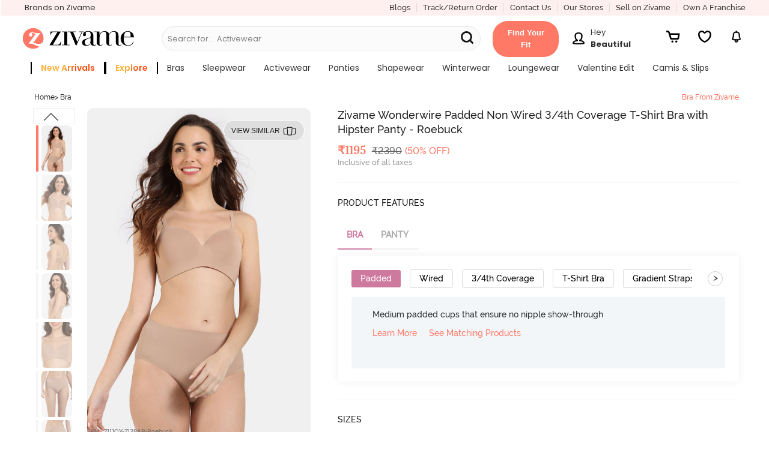

--- FILE ---
content_type: text/html; charset=utf-8
request_url: https://www.zivame.com/zivame-wonderwire-padded-non-wired-3-4th-coverage-t-shirt-bra-with-hipster-panty-roebuck.html?productId=814868&trksrc=category&trkid=Bras
body_size: 52880
content:
<!DOCTYPE html><html class="no-js" lang="en"><head><title>Buy Zivame Wonderwire Padded Non Wired 3/4th Coverage T-Shirt Bra with Hipster Panty - Roebuck at Rs.1195 online | Bra online</title><meta charset="utf-8"><meta name="viewport" content="width=device-width,initial-scale=1,maximum-scale=5,minimum-scale=1"><meta name="referrer" content="no-referrer-when-downgrade"><meta name="keywords" content="Zivame Wonderwire Padded Non Wired 3/4th Coverage T-Shirt Bra with Hipster Panty - Roebuck, Bras"><meta name="description" content="Shop online for Zivame Wonderwire Padded Non Wired 3/4th Coverage T-Shirt Bra with Hipster Panty - Roebuck. Zivame Bra for Women from Zivame. Online shopping for Bra at Rs.1195. ZI11QY-ZI28AP-Roebuck."><meta itemprop="description" content="Shop online for Zivame Wonderwire Padded Non Wired 3/4th Coverage T-Shirt Bra with Hipster Panty - Roebuck. Zivame Bra for Women from Zivame. Online shopping for Bra at Rs.1195. ZI11QY-ZI28AP-Roebuck."><meta property="og:description" content="Shop online for Zivame Wonderwire Padded Non Wired 3/4th Coverage T-Shirt Bra with Hipster Panty - Roebuck. Zivame Bra for Women from Zivame. Online shopping for Bra at Rs.1195. ZI11QY-ZI28AP-Roebuck."><meta name="twitter:description" content="Shop online for Zivame Wonderwire Padded Non Wired 3/4th Coverage T-Shirt Bra with Hipster Panty - Roebuck. Zivame Bra for Women from Zivame. Online shopping for Bra at Rs.1195. ZI11QY-ZI28AP-Roebuck."><meta name="authoring-tool" content="Adobe_Animate_CC"><meta name="msvalidate.01" content="71642356082E133D4B052534D31D77F2"><meta property="fb:app_id" content="437661689744906"><meta property="og:locale" content="en_US"><meta property="og:site_name" content="Zivame"><meta property="og:title" content="Buy Zivame Wonderwire Padded Non Wired 3/4th Coverage T-Shirt Bra with Hipster Panty - Roebuck at Rs.1195 online | Bra online"><meta itemprop="name" content="product"><meta name="twitter:title" content="Buy Zivame Wonderwire Padded Non Wired 3/4th Coverage T-Shirt Bra with Hipster Panty - Roebuck at Rs.1195 online | Bra online"><meta property="og:url" content="https://www.zivame.com"><meta name="twitter:url" content="https://www.zivame.com/zivame-wonderwire-padded-non-wired-3-4th-coverage-t-shirt-bra-with-hipster-panty-roebuck.html"><meta property="og:type" content="website"><meta name="twitter:site" content="@zivame"><meta name="theme-color" content="#ff7966"><meta property="og:image" content="//cdn.zivame.com/ik-seo/media/catalog/product/1/_/1_72_52/zivame-wonderwire-padded-non-wired-3-4th-coverage-t-shirt-bra-with-hipster-panty-roebuck.jpg"><meta itemprop="image" content="//cdn.zivame.com/ik-seo/media/catalog/product/1/_/1_72_52/zivame-wonderwire-padded-non-wired-3-4th-coverage-t-shirt-bra-with-hipster-panty-roebuck.jpg"><meta name="twitter:image" content="//cdn.zivame.com/ik-seo/media/catalog/product/1/_/1_72_52/zivame-wonderwire-padded-non-wired-3-4th-coverage-t-shirt-bra-with-hipster-panty-roebuck.jpg"><meta name="google-site-verification" content="BCGq6c6o0s7WaF6A8pISGujxmP4pyK-1vkyKRZYfy4Q"><meta property="fb:product_uri" content="product://961214640680281/814868"><link href="//cdn.zivame.com" rel="preconnect"><link href="//cdn-cf.zivame.com" rel="preconnect"><link rel="preload" href="https://cdn.zivame.com/media/catalog/product/1/_/1_72_52.jpg" as="image" crossorigin="anonymous"><link rel="preload" href="https://cdn.zivame.com/media/catalog/product/1/_/1_72_52.jpg" as="image" crossorigin="anonymous"><link rel="preload" href="https://cdn.zivame.com/public/build/main_product.9afb33ffadfd2d719eff.js" as="script" crossorigin="anonymous"><style>@font-face{font-family:VideoJS;src:url([data-uri]) format("woff");font-weight:400;font-style:normal}.video-js .vjs-menu :not(.vjs-selected):focus:not(:focus-visible){background:0 0}.video-js :focus:not(:focus-visible){outline:0}@font-face{font-family:Poppins;font-style:normal;font-weight:400;font-display:swap;src:url(https://fonts.gstatic.com/s/poppins/v20/pxiEyp8kv8JHgFVrFJA.ttf) format("truetype")}@font-face{font-family:Poppins;font-style:normal;font-weight:500;font-display:swap;src:url(https://fonts.gstatic.com/s/poppins/v20/pxiByp8kv8JHgFVrLGT9V1s.ttf) format("truetype")}@font-face{font-family:Poppins;font-style:normal;font-weight:600;font-display:swap;src:url(https://fonts.gstatic.com/s/poppins/v20/pxiByp8kv8JHgFVrLEj6V1s.ttf) format("truetype")}@font-face{font-family:Poppins;font-style:normal;font-weight:700;font-display:swap;src:url(https://fonts.gstatic.com/s/poppins/v20/pxiByp8kv8JHgFVrLCz7V1s.ttf) format("truetype")}@font-face{font-family:VideoJS;src:url([data-uri]) format("woff");font-weight:400;font-style:normal}.video-js .vjs-menu :not(.vjs-selected):focus:not(:focus-visible){background:0 0}.video-js :focus:not(:focus-visible){outline:0}/*!normalize.css v3.0.3 | MIT License | github.com/necolas/normalize.css*/html{font-family:sans-serif;-ms-text-size-adjust:100%;-webkit-text-size-adjust:100%}body{margin:0}footer,header{display:block}a{background-color:transparent}a:active,a:hover{outline:0}strong{font-weight:700}h1{font-size:2em;margin:.67em 0}sup{font-size:75%;line-height:0;position:relative;vertical-align:baseline}sup{top:-.5em}img{border:0}svg:not(:root){overflow:hidden}hr{box-sizing:content-box;height:0}button,input{color:inherit;font:inherit;margin:0}button{overflow:visible}button{text-transform:none}button{-webkit-appearance:button;cursor:pointer}button::-moz-focus-inner,input::-moz-focus-inner{border:0;padding:0}input{line-height:normal}body,html{height:100%}*,:after,:before{-webkit-box-sizing:border-box;-moz-box-sizing:border-box;box-sizing:border-box}body,html{font-size:100%}body{background:#fff;color:#222;cursor:auto;font-family:helvetica neue,Helvetica,Roboto,Arial,sans-serif;font-style:normal;font-weight:400;line-height:150%;margin:0;padding:0;position:relative}a:hover{cursor:pointer}img{max-width:100%;height:auto}img{-ms-interpolation-mode:bicubic}.left{float:left!important}.right{float:right!important}.hide{display:none}img{display:inline-block;vertical-align:middle}.row{margin:0 auto;max-width:62.5rem;width:100%}.row:after,.row:before{content:" ";display:table}.row:after{clear:both}.column,.columns{padding-left:.9375rem;padding-right:.9375rem;width:100%;float:left}.columns+.columns:last-child{float:right}@media only screen{.column,.columns{position:relative;padding-left:.9375rem;padding-right:.9375rem;float:left}.small-3{width:25%}.small-4{width:33.3333333333%}.small-6{width:50%}.small-8{width:66.6666666667%}.small-9{width:75%}.small-12{width:100%}.small-offset-4{margin-left:33.3333333333%!important}}@media only screen and (min-width:48em){.column,.columns{position:relative;padding-left:.9375rem;padding-right:.9375rem;float:left}.medium-3{width:25%}.medium-4{width:33.3333333333%}.medium-5{width:41.6666666667%}.medium-7{width:58.3333333333%}.medium-12{width:100%}}@media only screen and (min-width:62em){.column,.columns{position:relative;padding-left:.9375rem;padding-right:.9375rem;float:left}.large-3{width:25%}.large-5{width:41.6666666667%}.large-6{width:50%}.large-7{width:58.3333333333%}.large-9{width:75%}.large-12{width:100%}}[class*=block-grid-]{display:block;padding:0;margin:0 -.625rem}[class*=block-grid-]:after,[class*=block-grid-]:before{content:" ";display:table}[class*=block-grid-]:after{clear:both}[class*=block-grid-]>li{display:block;float:left;height:auto;padding:0 .625rem 1.25rem}@media only screen{.small-block-grid-1>li{list-style:none;width:100%}.small-block-grid-1>li:nth-of-type(1n){clear:none}.small-block-grid-1>li:nth-of-type(1n+1){clear:both}}.breadcrumbs>:before{color:#aaa;content:"/";margin:0 .75rem;position:relative;top:1px}.button,button{-webkit-appearance:none;-moz-appearance:none;border-radius:0;border-style:solid;border-width:0;cursor:pointer;font-family:helvetica neue,Helvetica,Roboto,Arial,sans-serif;font-weight:400;line-height:normal;margin:0 0 1.25rem;position:relative;text-align:center;text-decoration:none;display:inline-block;padding:1rem 2rem 1.0625rem;font-size:1rem;background-color:#008cba;border-color:#007095;color:#fff;transition:background-color .3s ease-out}.button:focus,.button:hover,button:focus,button:hover{background-color:#007095}.button:focus,.button:hover,button:focus,button:hover{color:#fff}.button.alert,button.alert{background-color:#f04124;border-color:#cf2a0e;color:#fff}.button.alert:focus,.button.alert:hover,button.alert:focus,button.alert:hover{background-color:#cf2a0e}.button.alert:focus,.button.alert:hover,button.alert:focus,button.alert:hover{color:#fff}.button.large,button.large{padding:1.125rem 2.25rem 1.1875rem;font-size:1.25rem}.button.round,button.round{border-radius:1000px}button::-moz-focus-inner{border:0;padding:0}@media only screen and (min-width:48em){.button,button{display:inline-block}}.f-dropdown{display:none;left:-9999px;list-style:none;margin-left:0;position:absolute;background:#fff;border:solid 1px #ccc;font-size:.875rem;height:auto;max-height:none;width:100%;z-index:89;margin-top:2px;max-width:200px}.f-dropdown.open{display:block}.f-dropdown>:first-child{margin-top:0}.f-dropdown>:last-child{margin-bottom:0}.f-dropdown:before{border:inset 6px;content:"";display:block;height:0;width:0;border-color:transparent transparent #fff transparent;border-bottom-style:solid;position:absolute;top:-12px;left:10px;z-index:89}.f-dropdown:after{border:inset 7px;content:"";display:block;height:0;width:0;border-color:transparent transparent #ccc transparent;border-bottom-style:solid;position:absolute;top:-14px;left:9px;z-index:88}form{margin:0 0 1rem}input:not([type]),input[type=email],input[type=text]{-webkit-appearance:none;-moz-appearance:none;border-radius:0;background-color:#fff;border-style:solid;border-width:1px;border-color:#ccc;box-shadow:inset 0 1px 2px rgba(0,0,0,.1);color:rgba(0,0,0,.75);display:block;font-family:inherit;font-size:.875rem;height:2.3125rem;margin:0 0 1rem;padding:.5rem;width:100%;-webkit-box-sizing:border-box;-moz-box-sizing:border-box;box-sizing:border-box;-webkit-transition:border-color .15s linear,background .15s linear;-moz-transition:border-color .15s linear,background .15s linear;-ms-transition:border-color .15s linear,background .15s linear;-o-transition:border-color .15s linear,background .15s linear;transition:border-color .15s linear,background .15s linear}input:not([type]):focus,input[type=email]:focus,input[type=text]:focus{background:#fafafa;border-color:#999;outline:0}input:not([type]):disabled,input[type=email]:disabled,input[type=text]:disabled{background-color:#ddd;cursor:default}::-webkit-input-placeholder{color:#666}:-moz-placeholder{color:#666}::-moz-placeholder{color:#666}:-ms-input-placeholder{color:#666}.reveal-modal{border-radius:3px;display:none;position:absolute;top:0;visibility:hidden;width:100%;z-index:1005;left:0;background-color:#fff;padding:1.875rem;border:solid 1px #666;box-shadow:0 0 10px rgba(0,0,0,.4)}@media only screen and (max-width:47.9375em){.reveal-modal{min-height:100vh}}.reveal-modal>:first-child{margin-top:0}.reveal-modal>:last-child{margin-bottom:0}@media only screen and (min-width:48em){.reveal-modal{left:0;margin:0 auto;max-width:62.5rem;right:0;width:80%}}@media only screen and (min-width:48em){.reveal-modal{top:6.25rem}}.reveal-modal .close-reveal-modal{color:#aaa;cursor:pointer;font-size:2.5rem;font-weight:700;line-height:1;position:absolute;top:.625rem;right:1.375rem}.has-tip{border-bottom:dotted 1px #ccc;color:#333;cursor:help;font-weight:700}.has-tip:focus,.has-tip:hover{border-bottom:dotted 1px #003f54;color:#ff7966}.text-left{text-align:left!important}.text-right{text-align:right!important}.text-center{text-align:center!important}div,form,h1,h2,h3,h4,li,p,ul{margin:0;padding:0}a{color:#008cba;line-height:inherit;text-decoration:none}a:focus,a:hover{color:#0078a0}a img{border:none}p{font-family:inherit;font-size:1rem;font-weight:400;line-height:1.6;margin-bottom:1.25rem;text-rendering:optimizeLegibility}h1,h2,h3,h4{color:#222;font-family:helvetica neue,Helvetica,Roboto,Arial,sans-serif;font-style:normal;font-weight:400;line-height:1.4;margin-bottom:.5rem;margin-top:.2rem;text-rendering:optimizeLegibility}h1{font-size:2.125rem}h2{font-size:1.6875rem}h3{font-size:1.375rem}h4{font-size:1.125rem}hr{border:solid #ddd;border-width:1px 0 0;clear:both;height:0;margin:1.25rem 0 1.1875rem}i{font-style:italic;line-height:inherit}strong{font-weight:700;line-height:inherit}ul{font-family:inherit;font-size:1rem;line-height:1.6;list-style-position:outside;margin-bottom:1.25rem}ul{margin-left:1.1rem}@media only screen and (min-width:48em){h1,h2,h3,h4{line-height:1.4}h1{font-size:2.75rem}h2{font-size:2.3125rem}h3{font-size:1.6875rem}h4{font-size:1.4375rem}}@media print{*{background:0 0!important;color:#000!important;box-shadow:none!important;text-shadow:none!important}a,a:visited{text-decoration:underline}a[href]:after{content:" (" attr(href) ")"}a[href^="#"]:after,a[href^="javascript:"]:after{content:""}img{page-break-inside:avoid}img{max-width:100%!important}@page{margin:.34in}h2,h3,p{orphans:3;widows:3}h2,h3{page-break-after:avoid}}@media only screen{.hide-for-large-up{display:inherit!important}.show-for-large-up,.show-for-medium-up{display:none!important}}@media only screen and (min-width:48em){.hide-for-large-up,.show-for-medium-up{display:inherit!important}.show-for-large-up{display:none!important}}@media only screen and (min-width:62em){.show-for-large-up,.show-for-medium-up{display:inherit!important}.hide-for-large-up{display:none!important}}@media only screen and (min-width:87.5625em){.show-for-large-up,.show-for-medium-up{display:inherit!important}.hide-for-large-up{display:none!important}}@media only screen and (min-width:112.5625em){.show-for-large-up,.show-for-medium-up{display:inherit!important}.hide-for-large-up{display:none!important}}.lnr{font-family:Linearicons;speak:none;font-style:normal;font-weight:400;font-variant:normal;text-transform:none;line-height:1;-webkit-font-smoothing:antialiased;-moz-osx-font-smoothing:grayscale;font-display:swap}.lnr-cross:before{content:""}@font-face{font-family:FontAwesome;src:url(//cdn-cf.zivame.com/intl/assets/fonts/fontawesome-webfont.eot?v=4.6.1);src:url(//cdn-cf.zivame.com/intl/assets/fonts/fontawesome-webfont.eot?#iefix&v=4.6.1) format("embedded-opentype"),url(//cdn-cf.zivame.com/intl/assets/fonts/fontawesome-webfont.woff2?v=4.6.1) format("woff2"),url(//cdn-cf.zivame.com/intl/assets/fonts/fontawesome-webfont.woff?v=4.6.1) format("woff"),url(//cdn-cf.zivame.com/intl/assets/fonts/fontawesome-webfont.ttf?v=4.6.1) format("truetype"),url(//cdn-cf.zivame.com/intl/assets/fonts/fontawesome-webfont.svg?v=4.6.1#fontawesomeregular) format("svg");font-weight:400;font-style:normal;font-display:swap}.icon-heart:before{content:""}.icon-play:before{content:""}.icon-calculator2:before{content:""}.icon-telephone:before{content:""}.icon-ruler:before{content:""}body{height:100vh}:focus{outline:0}*{-webkit-tap-highlight-color:transparent}.row{max-width:100rem}.column,.columns{padding-left:1.5rem;padding-right:1.5rem}.overlay{background-color:#000;opacity:0;position:fixed;width:0;height:0;transition:opacity .5s ease 0s,width .1s ease .5s,height .1s ease .5s;-webkit-transition:opacity .5s ease 0s,width .1s ease .5s,height .1s ease .5s;-moz-transition:opacity .5s ease 0s,width .1s ease .5s,height .1s ease .5s;z-index:6}span.lnr-cross{cursor:pointer}.carts{cursor:pointer;background-position:50% 15%;background-size:20px 20px}#product-color-slider,#product-size-slider,#similar-product-slider,.rightSlider{position:fixed;height:100%;background:#eee!important;top:0;z-index:10;font-family:playfair_displayregular,times new roman,Times,serif;box-shadow:none;transition:all .5s ease-in-out;contain:layout}@font-face{font-family:ralewaybold;font-style:normal;src:url(//cdn-cf.zivame.com/intl/assets/fonts-cdn/raleway-bold-webfont.eot);src:url(//cdn-cf.zivame.com/intl/assets/fonts-cdn/raleway-bold-webfont.eot?#iefix) format("embedded-opentype"),url(//cdn-cf.zivame.com/intl/assets/fonts-cdn/raleway-bold-webfont.woff2) format("woff2"),url(//cdn-cf.zivame.com/intl/assets/fonts-cdn/raleway-bold-webfont.woff) format("woff"),url(//cdn-cf.zivame.com/intl/assets/fonts-cdn/raleway-bold-webfont.ttf) format("truetype");font-display:swap}@font-face{font-family:ralewaymedium;font-weight:400;font-style:normal;src:url(//cdn-cf.zivame.com/intl/assets/fonts-cdn/raleway-medium-webfont.eot);src:url(//cdn-cf.zivame.com/intl/assets/fonts-cdn/raleway-medium-webfont.eot?#iefix) format("embedded-opentype"),url(//cdn-cf.zivame.com/intl/assets/fonts-cdn/raleway-medium-webfont.woff2) format("woff2"),url(//cdn-cf.zivame.com/intl/assets/fonts-cdn/raleway-medium-webfont.woff) format("woff"),url(//cdn-cf.zivame.com/intl/assets/fonts-cdn/raleway-medium-webfont.ttf) format("truetype");font-display:swap}@font-face{font-family:playfair_displaybold;font-weight:400;font-style:normal;src:url(//cdn-cf.zivame.com/intl/assets/fonts-cdn/playfairdisplay-bold-webfont.eot);src:url(//cdn-cf.zivame.com/intl/assets/fonts-cdn/playfairdisplay-bold-webfont.eot?#iefix) format("embedded-opentype"),url(//cdn-cf.zivame.com/intl/assets/fonts-cdn/playfairdisplay-bold-webfont.woff2) format("woff2"),url(//cdn-cf.zivame.com/intl/assets/fonts-cdn/playfairdisplay-bold-webfont.woff) format("woff"),url(//cdn-cf.zivame.com/intl/assets/fonts-cdn/playfairdisplay-bold-webfont.ttf) format("truetype");font-display:swap}@font-face{font-family:playfair_displayitalic;font-weight:italic;font-style:normal;src:url(//cdn-cf.zivame.com/intl/assets/fonts-cdn/playfairdisplay-italic-webfont.eot);src:url(//cdn-cf.zivame.com/intl/assets/fonts-cdn/playfairdisplay-italic-webfont.eot?#iefix) format("embedded-opentype"),url(//cdn-cf.zivame.com/intl/assets/fonts-cdn/playfairdisplay-italic-webfont.woff2) format("woff2"),url(//cdn-cf.zivame.com/intl/assets/fonts-cdn/playfairdisplay-italic-webfont.woff) format("woff"),url(//cdn-cf.zivame.com/intl/assets/fonts-cdn/playfairdisplay-italic-webfont.ttf) format("truetype");font-display:swap}@font-face{font-family:playfair_displayregular;font-weight:400;font-style:normal;src:url(//cdn-cf.zivame.com/intl/assets/fonts-cdn/playfairdisplay-regular-webfont.eot);src:url(//cdn-cf.zivame.com/intl/assets/fonts-cdn/playfairdisplay-regular-webfont.eot?#iefix) format("embedded-opentype"),url(//cdn-cf.zivame.com/intl/assets/fonts-cdn/playfairdisplay-regular-webfont.woff2) format("woff2"),url(//cdn-cf.zivame.com/intl/assets/fonts-cdn/playfairdisplay-regular-webfont.woff) format("woff"),url(//cdn-cf.zivame.com/intl/assets/fonts-cdn/playfairdisplay-regular-webfont.ttf) format("truetype");font-display:swap}@font-face{font-family:Linearicons;font-weight:400;font-style:normal;src:url(//cdn-cf.zivame.com/intl/assets/fonts-cdn/Linearicons.eot);src:url(//cdn-cf.zivame.com/intl/assets/fonts-cdn/Linearicons.eot?#iefix) format("embedded-opentype"),url(//cdn-cf.zivame.com/intl/assets/fonts-cdn/Linearicons.woff2) format("woff2"),url(//cdn-cf.zivame.com/intl/assets/fonts-cdn/Linearicons.woff) format("woff"),url(//cdn-cf.zivame.com/intl/assets/fonts-cdn/Linearicons.ttf) format("truetype");font-display:swap}[class*=" icon-"],[class^=icon-]{font-family:Linearicons;font-weight:400;font-style:normal;font-variant:normal;line-height:1;text-transform:none;-webkit-font-feature-settings:"liga";-moz-font-feature-settings:"liga";-moz-font-feature-settings:"liga=1";-ms-font-feature-settings:"liga" 1;-o-font-feature-settings:"liga";font-feature-settings:"liga";-webkit-font-smoothing:antialiased;-moz-osx-font-smoothing:grayscale;speak:none}html{font-size:10px}body{font-family:ralewaymedium,helvetica,arial,sans-serif}a{font-family:ralewaymedium,helvetica,arial,sans-serif;text-decoration:none;color:#333}a:active,a:focus,a:hover{color:#ff7966}.fw-800{font-weight:800}.fs-10{font-size:1rem}.fs-12{font-size:1.2rem}.fs-13{font-size:1.3rem}.fs-14{font-size:1.4rem!important}.fs-15{font-size:1.5rem}.fs-18{font-size:1.8rem}.fs-20{font-size:2rem}.fs-22{font-size:2.2rem}.ff-rm{font-family:ralewaymedium,helvetica,arial,sans-serif!important}.ff-rr{font-family:ralewaymedium,helvetica,arial,sans-serif}.ff-pr{font-family:playfair_displayregular,times new roman,Times,serif}.pd-all0{padding:0}.pd-all5{padding:.5rem}.pd-tb5{padding-top:.5rem;padding-bottom:.5rem}.pd-tb10{padding-top:1rem;padding-bottom:1rem}.pd-tb15{padding-top:1.5rem;padding-bottom:1.5rem}.pd-tb20{padding-top:2rem;padding-bottom:2rem}.pd-lr0{padding-right:0;padding-left:0}.pd-lr10{padding-right:1rem;padding-left:1rem}.pd-lr15{padding-right:1.5rem;padding-left:1.5rem}.pd-t5{padding-top:.5rem}.pd-t10{padding-top:1rem}.pd-t15{padding-top:1.5rem}.pd-b5{padding-bottom:.5rem}.pd-r0{padding-right:0}.pd-r5{padding-right:.5rem}.pd-r10{padding-right:1rem}.pd-r15{padding-right:1.5rem}.pd-l5{padding-left:.5rem}.pd-l10{padding-left:1rem}.pd-l15{padding-left:1.5rem}.pd-l20{padding-left:2rem}.mr-all0{margin:0}.mr-lr10{margin-right:1rem;margin-left:1rem}.mr-b0{margin-bottom:0}.mr-t5{margin-top:.5rem}.mr-b0{margin-bottom:0}.mr-b5{margin-bottom:.5rem}.mr-b10{margin-bottom:1rem}.mr-tb5{margin-top:.5rem;margin-bottom:.5rem}.mr-r5{margin-right:.5rem}.mr-r10{margin-right:1rem!important}.mr-l15{margin-left:1.5rem}.h-100{height:100%}.clear-both{clear:both}.inline-blk{display:inline-block}.text-center{text-align:center}.text-left{text-align:left}.text-right{text-align:right}.pos-relative{position:relative}.ht-0{height:0}.pointer{cursor:pointer}.br-r{border-right:solid 1px #ddd}.br-l-l{border-left:solid 1px #eee}.pink{color:#ff7966!important}.black{color:#000!important}.white{color:#fff}.midgrey{color:#666}.lightfont{color:#999}.white-light-6{color:#999}.bgc-white{background-color:#fff}.bgc-backgroundGrey{background-color:#f0f0f0}.bgc-black{background-color:#000}.button:focus,.button:hover,button:focus,button:hover{background-color:#ff7966}button{cursor:pointer;font-family:ralewaymedium,helvetica,arial,sans-serif;font-weight:400;line-height:normal;position:relative;display:inline-block;padding:1rem 2rem;font-size:1.2rem;letter-spacing:.2rem;background-color:#ff7966;color:#fff}.tt-up{text-transform:uppercase}.tt-ca{text-transform:capitalize}.tt-none{text-transform:none}.z-input input[type=email]{height:auto;font-size:1.4rem;font-weight:400;line-height:1.5;padding:1rem;color:#666;border:1px solid #ccc}.carts{position:relative}.carts:before{font-size:1.6rem!important;line-height:40px;margin-left:4px;color:#f48583}.carts img{position:absolute;top:50%;left:50%;transform:translate(-50%,-50%)}.round{border:1px solid #eee;border-radius:50%}ul{list-style-type:none}input{font-family:ralewaymedium,helvetica,arial,sans-serif;font-size:1.2rem;font-weight:700;padding:10px;text-transform:uppercase;color:#666}.f-dropdown.open::after,.f-dropdown.open::before{display:none!important}.z-uppercase{text-transform:uppercase}.z-input{font-size:1.28rem;font-weight:500;text-transform:none!important;color:#999;background:#fff}input::-webkit-input-placeholder{color:#aaa!important;font-family:ralewaymedium,helvetica,arial,sans-serif}.button:focus,button:focus{outline:0!important}.button.alert,button.alert{border:none!important;background-color:#ff7966!important}input{box-shadow:none!important}.z-padding0{padding:0!important}.z-paddingBottom5{padding-bottom:5rem}.z-bold{font-weight:700}.block-center{display:flex;align-items:center;justify-content:center}.block-jc-sb{display:flex;align-items:center;justify-content:space-between}.block-jc-se{display:flex;align-items:center;justify-content:space-evenly}.block-jc-sa{display:flex;align-items:center;justify-content:space-around}.fg-45{flex-grow:.45}.z-block-section{display:block}@media screen and (max-width:400px){#product-color-slider,#product-size-slider,#similar-product-slider,.rightSlider{width:100%;right:-100%}.z-lSliderWidth{width:100%;left:-100%}}@media screen and (min-width:400.63px){#product-color-slider,#product-size-slider,#similar-product-slider,.rightSlider{width:40.6rem;right:-40.6rem}.z-lSliderWidth{width:40.6rem;left:-40.6rem}}@media(max-width:767px){html{font-size:9px}.zClose .lnr-cross{font-size:2.4rem!important}}.z-bg-pink{background:#ff7966}@media screen and (max-width:320px){html{font-size:9px}}#store-login input.borderBox{color:#333;min-height:45px;vertical-align:top;font-size:16px;line-height:42px;text-decoration:none;font-size:1.3rem;font-family:ralewaymedium,helvetica,arial,sans-serif;font-weight:500;border-width:1px;border-color:#666;background:#eee;text-align:left;padding-left:1.4rem;text-transform:none}.flex{display:-webkit-box;display:-webkit-flex;display:-ms-flexbox;display:-moz-box;display:flex!important}.flex-d-r{flex-direction:row}.flex-end{align-items:flex-end}@font-face{font-family:fontello;src:url(//cdn-cf.zivame.com/intl/assets/fonts-cdn/fontello.eot);src:url(//cdn-cf.zivame.com/intl/assets/fonts-cdn/fontello.eot#iefix) format("embedded-opentype"),url(//cdn-cf.zivame.com/intl/assets/fonts-cdn/fontello.woff2) format("woff2"),url(//cdn-cf.zivame.com/intl/assets/fonts-cdn/fontello.woff) format("woff"),url(//cdn-cf.zivame.com/intl/assets/fonts-cdn/fontello.ttf) format("truetype"),url(//cdn-cf.zivame.com/intl/assets/fonts-cdn/fontello.svg?) format("svg");font-weight:400;font-style:normal;font-display:swap}[class*=" ziv-"]:before,[class^=ziv-]:before{font-family:fontello;font-style:normal;font-weight:400;speak:none;display:inline-block;text-decoration:inherit;width:1em;margin-right:.2em;text-align:center;font-variant:normal;text-transform:none;line-height:1em;margin-left:.2em;-webkit-font-smoothing:antialiased;-moz-osx-font-smoothing:grayscale}.ziv-thin-fit:before{content:""}.overlay-body{background-color:#000;opacity:0;position:fixed;width:0;height:0;top:11rem}header{position:relative;height:72px;background:linear-gradient(to bottom,#fbfbfb 0,#eee 100%)}@media(min-width:991px){header{height:50px}header .header-logo{display:none}header .header-logo-div-left{display:block}}@media(max-width:990px){header .header-logo-div-left{display:none}header .header-logo{display:block}}@media only screen and (max-width:61.9375em){header a.logo{text-align:left}}header a.logo img{position:relative;height:4rem;width:auto}header .hd-topmenu{padding-left:1rem;padding-right:1rem}@media(max-width:990px){.new-header-container{height:55px!important}.carts{margin-left:1.2rem!important;padding-top:.6rem!important}}@media only screen and (max-width:47.9375em){.fixedMobile{height:72px;transition:all .5s ease}.fixedMobile .header-logo{text-align:left}.fixedMobile .header-logo{margin-top:1rem;transition:all .5s ease}.fixedMobile header a.logo img{height:3rem;transition:all .5s ease}}@media screen and (max-width:320px){.fixedMobile header a.logo img{height:2.8rem}}@media screen and (max-width:768px)and (min-width:641px){.new-header-container{height:8rem}.new-header-container .header-logo{text-align:left!important;margin-top:1.5rem}}@media screen and (max-width:1024px)and (min-width:991px){.new-header-container{height:11rem}}@media screen and (max-width:1024px)and (min-width:769px){.new-header-container .header-logo{text-align:left!important}.new-header-container .header-container-bottom-row{padding-left:0}.new-header-container .header-dd-menu-link{padding-left:1rem}}.has-tip{font-weight:400;border:0}.has-tip:hover{font-weight:400;border:0}.text-right{text-align:right}footer{color:#eee;overflow:hidden}.search-links{margin:5px;display:inline-block;width:20em;vertical-align:middle}.search-links a{text-decoration:none;font-family:ralewaymedium,helvetica,arial,sans-serif,sans-serif;font-size:13px;font-weight:400;line-height:1.71;color:#676767}.footer-address{font-size:1.4rem;line-height:2.1rem;color:#676767;margin-bottom:.25rem}.copyright{font-size:1.4rem!important;color:#989898!important;padding-top:15px;padding-bottom:10px;font-family:ralewaymedium,helvetica,arial,sans-serif}.footer_social_media{font-size:1.8rem!important;color:#989898;padding-right:10px;margin-bottom:0}.pay_using h4{font-size:1.6rem;font-family:ralewaymedium,helvetica,arial,sans-serif;color:#333;padding-bottom:8px}.pay_using_new{font-family:Poppins!important}.pay_secure h4{font-size:1.6rem;font-family:ralewaymedium,helvetica,arial,sans-serif;color:#333;padding-bottom:8px;text-align:right}.pay_secure_new{font-family:Poppins!important}@media only screen and (min-device-width:320px)and (max-device-width:480px){.search-links{margin:5px;display:inline-block;width:16rem}.search-links a{text-decoration:none;font-family:ralewaymedium,sans-serif;font-size:13px;font-weight:400;line-height:1.71;color:#676767}.pay_using h4{font-size:1.4rem!important;text-align:center}.pay_secure h4{font-size:1.4rem!important;text-align:center}.pay_using{padding-bottom:5px!important}}.more-info{font-weight:500;color:#ff1d25}.more-info:hover{text-decoration:underline;color:#ff1d25}#product-page{overflow-x:hidden;min-height:100rem;padding-top:9rem}@media only screen and (max-width:47.9375em){#product-page{padding-top:72px}}.add-to-cart-btn{display:inline-block;margin:0;padding:0;color:#fff;background-color:transparent;font-size:1.3rem}.add-to-cart-btn:active,.add-to-cart-btn:focus,.add-to-cart-btn:hover,.add-to-cart-btn:visited{background-color:transparent}#product-size-slider .notify{width:50%;font-size:1.6rem;letter-spacing:.1rem;padding-top:.7rem;padding-bottom:.7625rem}#product-size-slider .notify:hover{background-color:#ff0587!important}#product-size-slider .email-box{border-radius:3rem;padding-top:.3rem;padding-bottom:.3325rem;font-size:1.3rem!important;text-transform:none}#product-size-slider .notify-msg .text-msg{text-align:justify}@media only screen and (max-width:47.9375em){#product-size-slider .text-msg{color:#333}}#product-size-slider .z-input .darkred{color:#ff1d25}#product-size-slider .products-pos{padding-right:3rem;padding-left:2rem}#product-size-slider .product-size-options{overflow-y:auto!important;-webkit-overflow-scrolling:touch!important;height:90%;margin-right:-1.5rem;font-family:ralewaymedium,helvetica,arial,sans-serif}#product-size-slider .product-size-options .eg-bubble{padding:.2rem 1.5rem;border:1px solid #000;border-radius:40px;overflow:hidden;position:relative}#product-size-slider .product-size-options .eg-bubble .cross-mark{border-bottom:1px solid #000;-webkit-transform:rotate(20deg);transform:rotate(20deg);position:absolute;bottom:.8rem;right:0;width:3rem}#product-size-slider .product-size-options .tap-to{margin-left:1.5rem;text-transform:capitalize;color:#000;font-size:1.2rem}#product-size-slider .product-size-options .sel-sizes{overflow:hidden;padding-right:1.5rem}#product-size-slider .product-size-options .size-info{margin-top:0}#product-size-slider .select-size h3{padding:1rem 0;font-family:playfair_displayitalic,times new roman,Times,serif;font-size:1.8rem;color:#333;margin:0}#product-size-slider .select-size .sizing-help{padding:1.8rem 5rem 1rem 0;text-align:right;letter-spacing:.2rem;text-transform:uppercase;color:#ff7966;font-family:ralewaymedium,helvetica,arial,sans-serif;font-size:1.4rem}#product-size-slider .cart-btns{position:absolute;bottom:0;width:100%}#product-size-slider .cart-btns .add-to-cart-btn,#product-size-slider .cart-btns .fav-btn{padding:1.5rem;color:#fff;border:0;background-color:#999;font-size:1.5rem;margin:0}#product-size-slider .cart-btns .fav-btn{margin-right:0;background-color:#333;cursor:pointer}#product-size-slider .size-info .cant-find{color:#ff7966;padding:1.5rem;font-size:1.4rem;font-family:ralewaymedium,helvetica,arial,sans-serif}#product-size-slider .size-info .more-info{background-color:#eee;color:#333;font-size:1.6rem;text-decoration:none;padding:3.5rem 1.5rem 2rem 2rem;margin-bottom:5rem}#product-size-slider .size-info .more-info p{margin-bottom:2rem}#product-size-slider .size-info .more-info ul li{font-size:1.2rem;text-transform:capitalize;font-family:ralewaymedium,helvetica,arial,sans-serif;padding-bottom:2rem}#product-size-slider .size-info .more-info ul li i{padding-right:1rem}#product-size-slider .size-info .more-info ul li a{font-family:ralewaymedium,helvetica,arial,sans-serif}#product-color-slider .product-color-container{overflow-x:hidden;overflow-y:auto;-webkit-overflow-scrolling:touch;background:#fff}#product-color-slider .more-colors .product-color-options{margin-right:-1.5rem}#product-color-slider .more-colors{background:#fff}#product-color-slider .more-colors h3{padding:1rem;font-family:playfair_displayitalic,times new roman,Times,serif;font-size:1.6rem}#similar-product-slider .similar-product-container{overflow-x:hidden;overflow-y:auto;-webkit-overflow-scrolling:touch;background:#fff;height:100%}.cat-right-slider .zClose .lnr-cross{font-size:1.4rem!important;padding:.6rem;background:#fff;border-radius:50%;border:1px solid #ddd}.cat-right-slider .product-details{padding:2rem 0 1rem;background:#fff;font-family:ralewaymedium,helvetica,arial,sans-serif}.cat-right-slider .product-details .product-image .image{max-width:100%;height:auto;width:7.5rem;height:7.5rem;border-radius:50%;border-radius:50%;background-position:top center;background-size:cover;display:block}.cat-right-slider .product-details .product-name{font-size:1.2rem;line-height:1.8rem;color:#666;padding:0 1rem 1rem 0}.cat-right-slider .product-details .favorites{color:#999}.cat-right-slider .product-details .product-rating{color:#fff}.cat-right-slider .product-details .product-price{text-decoration:initial}.cat-right-slider .product-details .product-price .old{text-decoration:line-through;color:#999}.cat-right-slider .product-details .product-price .new{text-decoration:initial}.z-category .cat-sub-nav .side-nav li a:not(:focus):hover{color:#fff;background-color:#ce7a9e}@media(max-width:767px){.add-to-cart-btn{min-width:auto}.cat-right-slider .product-details .product-image .image{width:6rem;height:6rem}}/*!PhotoSwipe main CSS by Dmitry Semenov | photoswipe.com | MIT license*/.has-tip{font-weight:400}::-ms-input-placeholder,::-webkit-input-placeholder,input::-moz-placeholder{color:#999;font-size:1.2rem;font-family:ralewaymedium,helvetica,arial,sans-serif!important}.z-scroll::-webkit-scrollbar{width:1.2rem}.z-scroll:hover::-webkit-scrollbar{width:1.2rem;position:absolute;background-color:transparent;border:0;box-shadow:none}.z-scroll:hover::-webkit-scrollbar-thumb{background:-moz-linear-gradient(left,rgba(0,0,0,0) 25%,rgba(0,0,0,.3) 26%,rgba(0,0,0,.3) 74%,rgba(0,0,0,0) 75%);background:-webkit-linear-gradient(left,rgba(0,0,0,0) 25%,rgba(0,0,0,.3) 26%,rgba(0,0,0,.3) 74%,rgba(0,0,0,0) 75%);background:linear-gradient(to right,rgba(0,0,0,0) 25%,rgba(0,0,0,.3) 26%,rgba(0,0,0,.3) 74%,rgba(0,0,0,0) 75%);outline:0 solid #708090;border-radius:2rem}.z-scroll::-webkit-scrollbar-track{-webkit-box-shadow:inset 0 0 6px rgba(0,0,0,.3);box-shadow:none}.z-scroll::-webkit-scrollbar-thumb{background:0 0}.bra-size-chart.accordion .accordion-navigation>a:first,.bra-size-chart.accordion dd>a:first{border-top:1px solid #eee}.z-server-errormsg-email{color:#ff1d25}.zSearchButton.menuSearchBtn{font-family:Linearicons;text-transform:lowercase;padding:0;width:30px;color:#666;background-color:transparent;font-variant-ligatures:common-ligatures;top:13px;right:5%}.zSearchButton.menuSearchBtn.new-menuSearchBtn{top:7px}.zSearchButton{border-radius:50px;padding:8px;margin:0;display:inline-block;width:20%;right:6%;position:absolute;top:18px;color:#fff;background:#ff7966;border:none;height:34px;outline:0}@media only screen and (max-width:47.9375em){.zSearchBar{letter-spacing:0}.zSearchBar.search-input{padding-right:45px!important;text-transform:capitalize}.zSearchBar.search-input:focus{padding-right:45px!important}}.new-header-searchbar .zSearchBar.search-input{padding-right:3rem!important;text-transform:none;font-weight:400;opacity:.5}.new-header-searchbar .zSearchBar.search-input:focus{padding-right:3rem!important}.new-header-searchbar .zSearchBar{height:4rem!important;margin:0 auto!important;font-size:1.5rem!important;border-radius:50px!important;font-family:Poppins!important;letter-spacing:1px;padding-left:2rem!important}.autoComplete{overflow-x:hidden;overflow-y:auto;-webkit-overflow-scrolling:touch;width:100%;max-width:90%;margin-top:0;margin-left:1.4rem;border:0;z-index:100;top:45px!important}@media(max-width:991px){.autoComplete{top:5rem!important;left:0!important;bottom:0;width:100%!important;margin-left:0;max-width:none;height:calc(100vh - 45px)!important;overflow-y:auto;background-color:transparent;box-shadow:0 1px #ccc}}@media only screen and (max-width:991px)and (min-width:48em){.autoComplete{left:0!important;width:100%!important}}.autoComplete ul{margin:0;list-style:disc;background-color:#fff;box-shadow:0 0 1px 0 rgba(0,0,0,.2);border-top:1px solid #ccc}.zClose{background:0 0;text-align:center;position:absolute;width:auto;z-index:10;right:0;padding:10px}.zClose .lnr-cross{color:#333;font-size:1.8rem}.eight-cols::-webkit-scrollbar:horizontal,.five-cols::-webkit-scrollbar:horizontal,.six-cols::-webkit-scrollbar:horizontal{height:10px}@media only screen and (min-width:48em)and (max-width:61.9375em){.footer_social_media{font-size:1.6rem!important;padding-right:6px!important}}.leftSlider{transition:all .5s ease-in;height:100%;position:fixed;top:0;background:#eee;z-index:6;font-family:playfair_displayregular;box-shadow:none}.text-center{text-align:center}.image{position:relative}.image:after,.image:before{position:absolute;opacity:0;transition:all .5s;-webkit-transition:all .5s}.image:after{content:"\a";width:100%;height:100%;top:0;left:0;background:-moz-linear-gradient(top,rgba(0,0,0,0) 21%,#000 100%);background:-webkit-linear-gradient(top,rgba(0,0,0,0) 21%,#000 100%);background:linear-gradient(to bottom,rgba(0,0,0,0) 21%,#000 100%);border:5px solid #fff}.image:before{content:attr(data-content);width:100%;color:#fff;z-index:1;top:0;padding:4px 10px;text-align:center;box-sizing:border-box;-moz-box-sizing:border-box}@media only screen and (min-width:48em)and (max-width:61.9375em){.footer_social_media{font-size:1.6rem!important;padding-right:6px!important}}@media only screen and (max-width:1024px){h3{font-size:1.45rem}h2{font-size:1.6rem}}.ff-p{font-family:Poppins;font-weight:400}.ff-p-sb{font-family:Poppins;font-weight:600}.ff-p-bold{font-family:Poppins;font-weight:700}.new-header-container-top-row{display:flex;display:-webkit-flex;display:-ms-flexbox;background-color:#fef0ef;z-index:10;margin:0 -5.5%;padding:.5rem 3rem;width:100vw}@media screen and (max-width:425px){.new-header-container-top-row{font-size:1.2rem}}@media screen and (max-width:768px){.new-header-container-top-row{margin:0}}.new-header-container{font-family:Poppins;background-color:#fff}.new-header-container.navbar-fixed-top{position:fixed;z-index:5;width:100%;transition:all .5s ease;top:0;background-color:#fff}.new-header-container .header-top{max-width:90%;margin:auto;height:0}@media screen and (max-width:990px){.new-header-container .header-top{max-width:100%;background:#fff}}@media(min-width:991px){.new-header-container{height:15rem}}.new-header-container .header-desktop{margin:0 -5.5%;padding:.5rem 3rem;width:100vw}.new-header-container .header-desktop .desktop-logo{height:5rem}.new-header-container .header-desktop .profile-container .profile-icon{height:2rem}.new-header-container .header-desktop .header-icon{height:2rem;width:auto}.new-header-container .header-desktop .header-searchbar-box{position:relative;margin:0 3rem;flex-grow:1;height:6rem}.new-header-container .header-desktop .header-searchbar-box .headerSearchButton{position:absolute;top:30%;right:2.5%;width:2rem}.new-header-container .header-desktop .header-searchbar-box .dynamic-placeholder{position:absolute;top:35%;left:2%;z-index:-1}.new-header-container .header-desktop .header-searchbar-box input:focus+.dynamic-placeholder{display:none}.new-header-container .msite-header{transition:background-color 1s ease-in-out,background-image 1s ease-in-out,height 500s ease-in-out;box-shadow:0 5px 5px 0 rgba(106,106,106,.1)}.new-header-container .header-icons-msite{box-shadow:0 0 15px 0 rgba(230,234,244,.5);border-radius:2.5rem;max-width:20rem;height:4rem}.new-header-container .header-icons-msite .header-icon{height:1.7rem;width:auto}.desktop-header-icons{text-align:center;font-size:1.6rem}.desktop-header-icons>a{width:30px;height:40px;margin:auto 1rem}.user-name{white-space:nowrap;overflow:hidden;text-overflow:ellipsis;width:100px}.header-container-bottom-row .header-dd-menu-div{display:table;margin:0 auto;width:auto;overflow:auto;position:relative}.header-container-bottom-row .header-dd-menu-div ul{overflow:hidden;line-height:1.8;height:3.6rem}.header-container-bottom-row .header-dd-menu-list a.header-dd-menu-link{display:block;padding-bottom:1rem}.header-container-bottom-row .menu-subcategory{overflow:auto}.header-container-bottom-row .f-dropdown{overflow:auto;max-width:100%;width:auto;top:3.3rem!important;z-index:7;transition-delay:0s,0s,.3s}.header-container-bottom-row .f-dropdown.new{top:3.1rem!important}.header-container-bottom-row .menu-listsubbox:hover .title .submenu-title{border-bottom:2px solid #ff7966}.header-container-bottom-row .menu-listitem a{line-height:18px}.header-container-bottom-row .menu-listitem a.new{letter-spacing:0;line-height:1.58;padding-top:16px}.header-container-bottom-row .desk-menu-icon{position:absolute;padding-top:0;height:14px;padding-left:0}.header-container-bottom-row .desk-menu-icon.new{padding-left:8px}@media(max-width:990px){.home-footer{padding-bottom:8rem}.home-footer.newstack_side{padding-bottom:0}}.main-footer{color:#000}.main-footer .pop-search-accordion{background-color:#f0f0f0}@media(max-width:990px){.main-footer .pop-search-accordion{padding:1.5rem}}.main-footer .pop-megafooter-container .pop-search-section{padding:1.5rem 0}.main-footer .pop-megafooter-container .pop-search-section .pop-search-sbs{list-style-type:none;width:95%;margin:1rem auto 2rem;text-align:center;line-height:2.5rem}.main-footer .pop-megafooter-container .pop-search-section .pop-search-sbs .footer-address{display:inline;font-size:1.2rem;line-height:1.1rem;margin-bottom:.25rem}.main-footer .pop-megafooter-container .pop-search-section .pop-search-sbs .footer-address a{border-right:1px solid #000;padding:0 .5rem;font-family:Poppins}.main-footer .pop-megafooter-container .pop-search-section .pop-search-sbs .footer-address.no-after a{border:none}.main-footer .pop-megafooter-container .pop-search-section .pop-search-container{max-height:240px;overflow:hidden;width:95%;margin:.5rem auto;border-radius:1rem;box-shadow:2px 5px 10px 0 rgba(219,219,219,.39)}.main-footer .pop-megafooter-container .pop-search-section .pop-search-container .pop-nav-container{max-height:4em;border-top-left-radius:1rem;border-top-right-radius:1rem}.main-footer .pop-megafooter-container .pop-search-section .pop-search-container .pop-nav-container .pop-search-tab{background-color:#f0f0f0;text-transform:uppercase;font-size:1.2rem;font-weight:400;font-family:Poppins;list-style:none;margin:0;overflow-x:scroll;white-space:nowrap}.main-footer .pop-megafooter-container .pop-search-section .pop-search-container .pop-nav-container .pop-search-tab .pop-search-type{padding:10px 20px;font-size:inherit;display:inline-block;width:max-content;cursor:pointer}.main-footer .pop-megafooter-container .pop-search-section .pop-search-container .pop-nav-container .pop-search-tab .pop-search-type.active{color:#ff7966;border-bottom:1px solid #ff7966}.main-footer .pop-megafooter-container .pop-search-section .pop-search-container .pop-search-items-container{border:none;height:152px;border-bottom-left-radius:1rem;border-bottom-right-radius:1rem;overflow-y:auto;position:relative}.main-footer .pop-megafooter-container .pop-search-section .pop-search-container .pop-search-items-container .pop-items-container{display:none;position:absolute;top:50%;transform:translateY(-50%)}@media(min-width:991px){.main-footer .pop-megafooter-container .pop-search-section .pop-search-container .pop-search-items-container .pop-items-container{padding:1.5rem;max-height:100%;margin-right:0;margin-left:1.5em}}.main-footer .pop-megafooter-container .pop-search-section .pop-search-container .pop-search-items-container .pop-items-container.active{display:block}.main-footer .pop-megafooter-container .pop-search-section .pop-search-container .pop-search-items-container .search-links{margin:5px;display:inline-block;width:16em;vertical-align:middle}.main-footer .pop-megafooter-container .pop-search-section .pop-search-container .pop-search-items-container .search-links a{color:#000;font-size:1.4rem;font-family:Poppins}.main-footer .pop-megafooter-container .pop-search-section .pop-search-container .pop-search-items-container .search-links a:hover{color:#ff7966}.main-footer .footer-msite .app-store-logo{width:10rem;height:auto}.main-footer .footer-msite .footer-list{text-align:left;font-family:Poppins;font-size:1.4rem;margin:0;line-height:3rem}.main-footer .footer-msite .footer-list a{font-family:Poppins;font-size:1.4rem;color:#000}.main-footer .footer-data{width:100%;padding:5rem;margin:auto;background-color:#f0f0f0}.main-footer .footer-data .foot-about{font-family:Poppins;font-size:1.4rem;font-weight:400;font-stretch:normal;font-style:normal;line-height:3rem;letter-spacing:normal;text-align:justify;color:#000}.main-footer .footer-data .foot-nav{display:flex;flex-direction:row;justify-content:space-between;font-family:Poppins;font-size:1.4rem;font-weight:400;font-stretch:normal;font-style:normal;line-height:1.71;letter-spacing:normal;text-align:justify;color:#000;padding-bottom:1rem}.main-footer .footer-data .logo-footer{width:12.6rem}.main-footer .footer-data .footer-list{text-align:left;font-family:Poppins;font-size:1.4rem;margin:0}.main-footer .footer-data .footer-list a{color:#000;line-height:3rem;font-family:Poppins}.main-footer .footer-data .footer-list li{line-height:3rem;font-family:Poppins}.main-footer .footer-data .app-store-logo{width:40%}.main-footer .footer-hr{border:.5px solid #888;clear:both;height:0;margin:1.75rem auto;width:100%}.main-footer .payment-using{margin:auto}.main-footer .footer-copyright{font-size:1.4rem;color:#fff;padding-top:15px;padding-bottom:10px;font-family:Poppins;background-color:#000}.footer-media-icon{height:2.3rem;width:auto}</style><link href="https://unpkg.com/video.js@7/dist/video-js.min.css" rel="stylesheet"><link rel="preload" href="https://cdn-cf.zivame.com/intl/assets/fonts-cdn/playfairdisplay-regular-webfont.woff2" as="font" type="font/woff2" crossorigin="anonymous"><link href="https://fonts.googleapis.com/css2?family=Poppins:wght@400;500;600;700&display=swap" rel="stylesheet"><link rel="preload" href="https://cdn-cf.zivame.com/intl/assets/fonts-cdn/playfairdisplay-bold-webfont.woff2" as="font" type="font/woff2" crossorigin="anonymous"><link rel="preload" href="https://cdn-cf.zivame.com/intl/assets/fonts-cdn/playfairdisplay-italic-webfont.woff2" as="font" type="font/woff2" crossorigin="anonymous"><link rel="preload" href="https://cdn-cf.zivame.com/intl/assets/fonts/fontawesome-webfont.woff2?v=4.6.1" as="font" type="font/woff2" crossorigin="anonymous"><link rel="shortcut icon" href="//cdn.zivame.com/media/mimages/rb/favicon.ico?1" type="image/x-icon"><link rel="canonical" href="https://www.zivame.com/zivame-wonderwire-padded-non-wired-3-4th-coverage-t-shirt-bra-with-hipster-panty-roebuck.html"><script>!function(e,t,n,a,i,r,d,o,s,c){if(!e[a]||!e[a]._q){for(;o<d.length;)i(r,d[o++]);(s=t.createElement(n)).defer=1,s.src="https://cdn.branch.io/branch-latest.min.js",(c=t.getElementsByTagName(n)[0]).parentNode.insertBefore(s,c),e[a]=r}}(window,document,"script","branch",(function(e,t){e[t]=function(){e._q.push([t,arguments])}}),{_q:[],_v:1},"addListener applyCode autoAppIndex banner closeBanner closeJourney creditHistory credits data deepview deepviewCta first getCode init link logout redeem referrals removeListener sendSMS setBranchViewData setIdentity track validateCode trackCommerceEvent logEvent disableTracking".split(" "),0),branch.init("key_live_eiaTzAaJXL4JauQXzujsMhemDwmKGIme"),window.isBranchEventEnabled=!0</script><script async src="https://www.googletagmanager.com/gtag/js?id=UA-24717683-13&l=gtagDataLayer"></script><script async src="https://www.googletagmanager.com/gtag/js?id=AW-967995144"></script><script></script><script>function gtag(){gtagDataLayer.push(arguments)}window.gtagDataLayer=window.gtagDataLayer||[],gtag("js",new Date),gtag("config","UA-24717683-13"),gtag("config","AW-967995144")</script><script>!function(e,t,a,n,g){e[n]=e[n]||[],e[n].push({"gtm.start":(new Date).getTime(),event:"gtm.js"});var m=t.getElementsByTagName(a)[0],r=t.createElement(a);r.async=!0,r.src="https://www.googletagmanager.com/gtm.js?id=GTM-MTVZVH",m.parentNode.insertBefore(r,m)}(window,document,"script","dataLayer")</script><meta rel="manifest" href="/zivame.webmanifest"><script>window.zivame||(window.zivame={}),zivame.ls=function(e,a){var t=document.createElement("script");t.type="text/javascript",t.src=e,t.defer=!0,t.onload=a,setTimeout(()=>document.head.appendChild(t),1)},function(e,a,t,n,o){e=e[o]=e[o]||{q:[],onReady:function(a){e.q.push(a)}},(o=a.createElement(t)).async=1,o.src=n,(n=a.getElementsByTagName(t)[0]).parentNode.insertBefore(o,n)}(window,document,"script","https://www.datadoghq-browser-agent.com/datadog-rum-v4.js","DD_RUM"),DD_RUM.onReady((function(){DD_RUM.init({clientToken:"pub6cb6354e446f9d5d2e56a690d6cf29c4",applicationId:"93802ea0-b5a9-40d1-8870-fb9aba07651a",site:"datadoghq.com",service:"zivame-fe",env:"production",version:"",sessionSampleRate:20,sessionReplaySampleRate:0,trackUserInteractions:!0,trackResources:!0,trackLongTasks:!0,defaultPrivacyLevel:"mask-user-input"}),DD_RUM.startSessionReplayRecording()}))</script></head><body><noscript><iframe src="https://www.googletagmanager.com/ns.html?id=GTM-MTVZVH" height="0" width="0" style="display:none;visibility:hidden"></iframe></noscript><div id="body" class="pos-relative basePage ziv-main" data-page="product" data-home_variation=""><script id="new-header-script">window.__timerStrip={preSaleMessage:"Upto 50% Off Is Live - Shop Now",postSaleMessage:"Upto 50% Off Is Live - Shop Now",saleMessage:"Buy 1 Get 2 Free Ends in TIMER",showStrip:!1,saleStartTime:17066139e5,saleEndTime:1706639399e3,stripColor:"#f97976",stripTextColor:"#ffffff"},window.__newdropDownMenu={menu:{levelOne:[{levelTwo:[{levelThree:[{image:"",template:"",link:"/bras.html?products=newarrival&sortorder=desc&sortby=newarrival&brands=Zivame",subtitle:"Bras",title:"Bras",levelFour:[],url:"/bras.html?products=newarrival&sortorder=desc&sortby=newarrival&brands=Zivame",type:"CTA",tag:""},{image:"",template:"",link:"/sleepwear-nightwear.html?products=newarrival&sortorder=desc&sortby=newarrival&brands=Zivame",subtitle:"Nightwear",title:"Nightwear",levelFour:[],url:"/sleepwear-nightwear.html?products=newarrival&sortorder=desc&sortby=newarrival&brands=Zivame",type:"CTA",tag:""},{image:"",template:"",link:"/activewear.html?topsku=ZC4546-Moonscape,ZC45BK-Black%20Beauty,ZC40S5-Wild%20Dove,ZC452T-Fig,ZC45BI-Fig,ZC45BK-Saxony%20Blue,ZC45BI-Steel%20Grey,ZC45BK-Fig,ZC45B9-Black%20Beauty,ZC45B9-Fig,ZC45BG-Black%20Beauty,ZC45BG-Saxony%20Blue,ZC40YY-Steel%20Grey,ZC45BJ-Black%20Beauty,ZC40S5-Jet%20Black,ZC40S5-Purple%20Dove,ZC40S5-Wild%20dove,ZC4546-Jet%20Black,ZC4330-Wild%20Dove,ZC4330-Indian%20Teal,ZC4330-Wild%20Dove,ZC4330-Indian%20Teal,ZC45CF-Blue,ZC45CD-Elite%20Magenta,ZC45BA-Black%20Beauty,ZC45BD-Naval%20Academy,ZC45CD-Hawthorn%20Rose,ZC45CG-Black,ZC45CF-Brick%20Red,ZC45BO-Merlot,ZC45BC-Black%20Beauty",subtitle:"Activewear",title:"Activewear",levelFour:[],url:"/activewear.html?topsku=ZC4546-Moonscape,ZC45BK-Black%20Beauty,ZC40S5-Wild%20Dove,ZC452T-Fig,ZC45BI-Fig,ZC45BK-Saxony%20Blue,ZC45BI-Steel%20Grey,ZC45BK-Fig,ZC45B9-Black%20Beauty,ZC45B9-Fig,ZC45BG-Black%20Beauty,ZC45BG-Saxony%20Blue,ZC40YY-Steel%20Grey,ZC45BJ-Black%20Beauty,ZC40S5-Jet%20Black,ZC40S5-Purple%20Dove,ZC40S5-Wild%20dove,ZC4546-Jet%20Black,ZC4330-Wild%20Dove,ZC4330-Indian%20Teal,ZC4330-Wild%20Dove,ZC4330-Indian%20Teal,ZC45CF-Blue,ZC45CD-Elite%20Magenta,ZC45BA-Black%20Beauty,ZC45BD-Naval%20Academy,ZC45CD-Hawthorn%20Rose,ZC45CG-Black,ZC45CF-Brick%20Red,ZC45BO-Merlot,ZC45BC-Black%20Beauty",visibility:!0,type:"CTA",tag:""},{image:"",template:"",link:"/panties.html?topsku=ZI28CF-Rose%20Quartz,ZI28CF-Cerise,ZI28C8-SSmileflow%20FigFlor%20Rainforflow,ZI28C8-SSandstar%20SSmileflow%20Tapshoetul,ZI28E7-Four%20Leaf%20Clover,ZI28E7-Skin,ZI28DK-BrisGren%20SCoral%20IbergG,ZI28DK-InkB%20InkB%20SummerSnd",subtitle:"Panties",title:"Panties",levelFour:[],url:"/panties.html?topsku=ZI28CF-Rose%20Quartz,ZI28CF-Cerise,ZI28C8-SSmileflow%20FigFlor%20Rainforflow,ZI28C8-SSandstar%20SSmileflow%20Tapshoetul,ZI28E7-Four%20Leaf%20Clover,ZI28E7-Skin,ZI28DK-BrisGren%20SCoral%20IbergG,ZI28DK-InkB%20InkB%20SummerSnd",type:"CTA",tag:""}],subtitle:"By Category",type:"Sub List",template:"",link:"",image:"",title:"By Category",tag:""}],subtitle:"New Arrivals",link:"/promo-2.html?products=newarrival&sortorder=desc&sortby=newarrival&brands=Zivame&category=bras,nightwear,activewear,shapewear,panties&topsku=ZI19EF-Blue,ZI19E7-Red%20Violet,ZI19D6-Red%20Dahlia,ZI19D4-Chocolate%20Fondant,ZI19F2-Lt%20Green,ZI651Y-Ethereal%20Gr,ZI652J-Cedarwood1,ZI19D6-Orion%20Blue,ZI19D7-Crystal%20Pink,ZI651X-Windward%20Bl,ZI652E-Barely%20Pink,ZI199J-Claret%20Red,ZI19FM-Grey,ZC45C8-Malachitegr,ZC45BM-Darkpurple,ZI19DA-Silver%20Bullet,ZI199J-Orion%20Blue",type:"List",image:"",title:"New Arrivals",visibility:!0,tag:"",highlight:!0,subLinks:[]},{levelTwo:[],subtitle:"Explore",link:"/explore",type:"CTA",image:"",title:"Explore",visibility:!0,tag:"",highlight:!0,subLinks:[]},{levelTwo:[{levelThree:[{levelFour:[],link:"/bras/our-innovation.html",subtitle:"Innovation",image:"",url:"/bras/our-innovation.html",visibility:!0,title:"Innovation",type:"CTA",tag:"",template:""},{levelFour:[],link:"/bras/lovepotion.html?",subtitle:"Love Potion",image:"",url:"/bras/lovepotion.html?",visibility:!0,title:"Love Potion",type:"CTA",tag:"/media/v3/TAG_NEW.png",template:""},{levelFour:[],link:"/bras/bridal-bra.html?sortby=newarrival",subtitle:"Bridal Bras",image:"",url:"/bras/bridal-bra.html?sortby=newarrival",visibility:!0,title:"Bridal Bras",type:"CTA",tag:"/media/v3/TAG_HOTSELLING.png",template:""},{levelFour:[],link:"/bras/monamour.html?",subtitle:"Mon Amour",image:"",url:"/bras/monamour.html?",visibility:!0,title:"Mon Amour",type:"CTA",tag:"",template:""},{levelFour:[],link:"/bras/delicatelacecoll.html",subtitle:"Dream Catcher",image:"",url:"/bras/delicatelacecoll.html",visibility:!0,title:"Dream Catcher",type:"CTA",tag:"/media/v3/BRIDAL.png",template:""},{levelFour:[],link:"/bras/bra-and-panty-sets.html",subtitle:"Lingerie Sets",image:"",url:"/bras/bra-and-panty-sets.html?sortorder=desc&sortby=newarrival",visibility:!0,title:"Lingerie Sets",type:"CTA",tag:"",template:""},{levelFour:[],link:"/miracle-bras.html",subtitle:"Miracle Bras",image:"",url:"/miracle-bras.html",visibility:!0,title:"Miracle Bras",type:"CTA",tag:"",template:""},{levelFour:[],link:"/bras/unboundbras.html?",subtitle:"Unbound Bras",image:"",url:"/bras/unboundbras.html?",visibility:!0,title:"Unbound Bras",type:"CTA",tag:"",template:""},{levelFour:[],link:"/bras/seamless-bra.html?&sortby=newarrival",subtitle:"Seamless Bra",image:"",url:"/bras/seamless-bra.html?&sortby=newarrival",visibility:!0,title:"Seamless Bra",type:"CTA",tag:"",template:""},{levelFour:[],link:"/laflamme.html?",subtitle:"La Flamme",image:"",url:"/laflamme.html?",visibility:!0,title:"La Flamme",type:"CTA",tag:"/media/v3/BRIDAL.png",template:""},{levelFour:[],link:"/bras/marshmallow-bra.html?category=Bras,Panties",subtitle:"Marshmallow Bra",image:"",url:"/bras/marshmallow-bra.html?category=Bras,Panties",visibility:!0,title:"Marshmallow Bra",type:"CTA",tag:"",template:""},{levelFour:[],link:"/bras/freeformbras.html?",subtitle:"Freeform Bras",image:"",url:"/bras/freeformbras.html?",visibility:!0,title:"Freeform Bras",type:"CTA",tag:"",template:""},{levelFour:[],link:"/bras/work-wear-bra.html",subtitle:"@ Work",image:"",url:"/bras/work-wear-bra.html",visibility:!0,title:"@ Work",type:"CTA",tag:"",template:""}],subtitle:"By Collection",type:"Sub List",template:"",link:"",image:"",title:"By Collection",tag:""},{levelThree:[{levelFour:[],link:"/women-accessories/bra-accessories.html",subtitle:"Bra Solutions",image:"",url:"/women-accessories/bra-accessories.html",visibility:!0,title:"Bra Solutions",type:"CTA",tag:"",template:""},{levelFour:[],link:"/bras/padded-bra.html",subtitle:"Padded Bra",image:"",url:"/bras/padded-bra.html",title:"Padded Bra",type:"CTA",tag:"",template:""},{levelFour:[],link:"/bras/non-padded-bra.html",subtitle:"Non Padded Bra",image:"",url:"/bras/non-padded-bra.html",title:"Non Padded Bra",type:"CTA",tag:"",template:""},{levelFour:[],link:"/bras/non-wired-bra.html",subtitle:"Non Wired Bra",image:"",url:"/bras/non-wired-bra.html",title:"Non Wired Bra",type:"CTA",tag:"",template:""},{levelFour:[],link:"/bras/wired-bras.html",subtitle:"Wired Bra",image:"",url:"/bras/wired-bras.html",title:"Wired Bra",type:"CTA",tag:"",template:""},{levelFour:[],link:"/bras/front-open-bra.html",subtitle:"Front Open Bra",image:"",url:"/bras/front-open-bra.html",title:"Front Open Bra",type:"CTA",tag:"",template:""},{levelFour:[],link:"/bras/push-up-bra.html",subtitle:"Push Up Bra",image:"",url:"/bras/push-up-bra.html",title:"Push Up Bra",type:"CTA",tag:"",template:""},{levelFour:[],link:"/bras/high-to-full-coverage-bra.html",subtitle:"Full Coverage Bra",image:"",url:"/bras/high-to-full-coverage-bra.html",title:"Full Coverage Bra",type:"CTA",tag:"",template:""},{levelFour:[],link:"/bras/medium-coverage-bra.html",subtitle:"Medium Coverage Bra",image:"",url:"/bras/medium-coverage-bra.html",title:"Medium Coverage Bra",type:"CTA",tag:"",template:""},{levelFour:[],link:"/bras/low-coverage-bra.html",subtitle:"Low Coverage Bra",image:"",url:"/bras/low-coverage-bra.html",title:"Low Coverage Bra",type:"CTA",tag:"",template:""},{levelFour:[],link:"/bras/solid-bra.html",subtitle:"Solid Bra",image:"",url:"/bras/solid-bra.html",title:"Solid Bra",type:"CTA",tag:"",template:""},{levelFour:[],link:"/bras/printed-bras.html",subtitle:"Printed Bra",image:"",url:"/bras/printed-bras.html",title:"Printed Bra",type:"CTA",tag:"",template:""},{levelFour:[],link:"/bras.html?vmfilter=packsize_2&brand=Rosaline",subtitle:"Pack Of 2",image:"",url:"/bras.html?vmfilter=packsize_2&brand=Rosaline",title:"Pack Of 2",type:"CTA",tag:"/media/v3/NEW.png",template:""}],subtitle:"By Preferences",type:"Sub List",template:"",link:"",image:"",title:"By Preferences",tag:""},{levelThree:[{levelFour:[],link:"/bras/t-shirt-bra.html",subtitle:"T-Shirt Bras",image:"",url:"/bras/t-shirt-bra.html",title:"T-Shirt Bras",type:"CTA",tag:"",template:""},{levelFour:[],link:"/bras/curvy-bra.html?topsku=NCESP07-Elderberry,NCESP07-Black,NCESP07-Sundried%20Tomato,NCESP07-Skin,ZI10RT-Peach%20Pearl,ZI10RT-White,ZI198S-Anthrachite,ZPCTB13-Anthracite",subtitle:"Curvy / Super Support",image:"",url:"/bras/curvy-bra.html?topsku=NCESP07-Elderberry,NCESP07-Black,NCESP07-Sundried%20Tomato,NCESP07-Skin,ZI10RT-Peach%20Pearl,ZI10RT-White,ZI198S-Anthrachite,ZPCTB13-Anthracite",title:"Curvy / Super Support",type:"CTA",tag:"",template:""},{levelFour:[],link:"/bras/strapless-bra.html",subtitle:"Strapless Bras",image:"",url:"/bras/strapless-bra.html",title:"Strapless Bras",type:"CTA",tag:"",template:""},{levelFour:[],link:"/bras/minimiser-bra.html",subtitle:"Minimiser Bras",image:"",url:"/bras/minimiser-bra.html",title:"Minimiser Bras",type:"CTA",tag:"",template:""},{levelFour:[],link:"/bras/backless-bra.html",subtitle:"Backless Bras / Transparent Bra",image:"",url:"/bras/backless-bra.html",title:"Backless Bras / Transparent Bra",type:"CTA",tag:"",template:""},{levelFour:[],link:"/bras/home-bra.html",subtitle:"Home Bras",image:"",url:"/bras/home-bra.html",title:"Home Bras",type:"CTA",tag:"/media/v3/NEW.png",template:""},{levelFour:[],link:"/bras/bralette.html",subtitle:"Slip On Bra / Bralette",image:"",url:"/bras/bralette.html",title:"Slip On Bra / Bralette",type:"CTA",tag:"",template:""},{levelFour:[],link:"/bras/lace-bras.html",subtitle:"Lace Bra",image:"",url:"/bras/lace-bras.html",title:"Lace Bra",type:"CTA",tag:"",template:""},{levelFour:[],link:"/bras/maternity-nursing-bra.html",subtitle:"Maternity Bras",image:"",url:"/bras/maternity-nursing-bra.html",title:"Maternity Bras",type:"CTA",tag:"",template:""},{levelFour:[],link:"/bras/no-sag-sag-lift-bra.html",subtitle:"No sag bra",image:"",url:"/bras/no-sag-sag-lift-bra.html",title:"No sag bra",type:"CTA",tag:"",template:""},{levelFour:[],link:"/bras/cage-pretty-backs-bras.html",subtitle:"Pretty Back Bras",image:"",url:"/bras/cage-pretty-backs-bras.html",title:"Pretty Back Bras",type:"CTA",tag:"",template:""},{levelFour:[],link:"/bras/teenage-bra.html",subtitle:"Teens / Beginner Bra",image:"",url:"/bras/teenage-bra.html",title:"Teens / Beginner Bra",type:"CTA",tag:"",template:""},{levelFour:[],link:"/bras/very-sexy-bra.html",subtitle:"OH SO SEXY!",image:"",url:"/bras/very-sexy-bra.html",title:"OH SO SEXY!",type:"CTA",tag:"",template:""},{levelFour:[],link:"/activewear/sports-bra.html?topsku=ZC4546-Moonscape,ZC40JF-Pink-A-Boo,ZC4546-Fig,ZC40KM-Jet%20Black,ZC40S5-Jet%20Black,ZC4546-Moonscape,ZC40JF-Jet%20Black",subtitle:"Sports Bras",image:"",url:"/activewear/sports-bra.html?topsku=ZC4546-Moonscape,ZC40JF-Pink-A-Boo,ZC4546-Fig,ZC40KM-Jet%20Black,ZC40S5-Jet%20Black,ZC4546-Moonscape,ZC40JF-Jet%20Black",title:"Sports Bras",type:"CTA",tag:"",template:""},{levelFour:[],link:"/bras/blouse-bra.html",subtitle:"Blouze Bra",image:"",url:"/bras/blouse-bra.html",title:"Blouze Bra",type:"CTA",tag:"",template:""},{levelFour:[],link:"/bras/post-surgical-and-mastectomy-bra.html",subtitle:"Post Surgical / Mastectomy",image:"",url:"/bras/post-surgical-and-mastectomy-bra.html",title:"Post Surgical / Mastectomy",type:"CTA",tag:"",template:""}],subtitle:"By Style",type:"Sub List",template:"",link:"",image:"",title:"By Style",tag:""},{levelThree:[{levelFour:[],link:"/bras.html?brand=Zivame",subtitle:"Zivame",image:"",url:"/bras.html?brand=Zivame",title:"Zivame",type:"CTA",tag:"",template:""},{levelFour:[],link:"/bras.html?brand=Rosaline",subtitle:"Rosaline By Zivame",image:"",url:"/bras.html?brand=Rosaline",title:"Rosaline By Zivame",type:"CTA",tag:"",template:""},{levelFour:[],link:"/bras.html?brand=Marks%20%26%20Spencer",subtitle:"Marks & Spencer",image:"",url:"/bras.html?brand=Marks%20%26%20Spencer",title:"Marks & Spencer",type:"CTA",tag:"",template:""},{levelFour:[],link:"/bras.html?brand=Amante,Ultimo,Every%20de",subtitle:"Amante",image:"",url:"/bras.html?brand=Amante,Ultimo,Every%20de",title:"Amante",type:"CTA",tag:"",template:""},{levelFour:[],link:"/bras.html?brand=Triumph",subtitle:"Triumph",image:"",url:"/bras.html?brand=Triumph",title:"Triumph",type:"CTA",tag:"",template:""}],subtitle:"By Brands",type:"Sub List",template:"",link:"",image:"",title:"By Brands",tag:""},{levelThree:[{title:"Summer",type:"CTA",image:"",link:"/bras.html?vmfilter=specialfabricfeatures_100cotton,specialfabricfeatures_cottonrich50&brand=Zivame,Rosaline",visibility:!0,tag:"/media/v3/HOT SELLING_Mob.png",levelFour:[],subtitle:"Summer",url:"/bras.html?vmfilter=specialfabricfeatures_100cotton,specialfabricfeatures_cottonrich50&brand=Zivame,Rosaline",template:""},{title:"Everyday",type:"CTA",image:"",link:"/shop-for-rs-1099-get-20-off.html",tag:"",levelFour:[],subtitle:"Everyday",url:"/shop-for-rs-1099-get-20-off.html",template:""},{title:"Holiday / Vacation",type:"CTA",image:"",link:"/holiday-vacation-collection.html?category=Bras",tag:"",levelFour:[],subtitle:"Holiday / vacation",url:"/holiday-vacation-collection.html?category=Bras",template:""},{title:"Bridal",type:"CTA",image:"",link:"/bras/bridal-bra.html",tag:"/media/v3/HOT SELLING_Mob.png",levelFour:[],subtitle:"Bridal",url:"/bras/bridal-bra.html",template:""},{title:"Party",type:"CTA",image:"",link:"/bras/party-bras.html",tag:"/media/v3/HOT SELLING_Mob.png",levelFour:[],subtitle:"Party",url:"/bras/party-bras.html",template:""},{title:"Luxe",type:"CTA",image:"",link:"/bras/zluxe-bras.html",tag:"",levelFour:[],subtitle:"Luxe",url:"/bras/zluxe-bras.html",template:""}],subtitle:"By Occasion",type:"Sub List",template:"",link:"",image:"",title:"By Occasion",tag:""}],subtitle:"Bras",link:"/bras.html?topsku=ZI19EF-Skin,ZI19D4-Riviera,ZI19CT-Black,ZI19E7-Red%20Violet,ZI19D4-Claret%20Red,ZI19F2-Maroon,ZI19D6-Orion%20Blue,ZI19A4-Dk%20Brown,ZI19D7-Crystal%20Pink,ZI19DZ-Fig,ZI1952-Elderberry,ZI199B-Desert%20Rose,ZI19CR-Dark%20Purple,ZI19DA-Sand%20Dollar,ZI199B-Grape%20Wine,ZI199U-Rose%20Quartz,ZI199T-Cerise,ZI1952-Roebuck,ZI19DA-Silver%20Bullet,ZI19FW-Black,ZI19CB-Black%20Beauty,ZI1779-Raspberry%20Radiance,ZI117Z-Grey%20Melange,ZI19FM-Elderyberry,ZI19CK-Black%20Beauty,ZI19DA-Four%20Leaf%20clover",type:"List",image:"",title:"Bras",visibility:!0,tag:"",subLinks:[]},{levelTwo:[{levelThree:[{levelFour:[],link:"/sleepwear-nightwear/paddedtops.html?",subtitle:"Padded Tops",image:"",url:"/sleepwear-nightwear/paddedtops.html?",visibility:!0,title:"Padded Tops",type:"CTA",tag:"/media/v3/HOT SELLING_Mob.png",template:""},{levelFour:[],link:"/sleepwear-nightwear/cotton-nighty.html",subtitle:"Cotton Nightwear",image:"",url:"/sleepwear-nightwear/cotton-nighty.html",title:"Cotton Nightwear",type:"CTA",tag:"",template:""},{levelFour:[],link:"/sleepwear-nightwear/see-all-sets.html",subtitle:"Nightwear Sets",image:"",url:"/sleepwear-nightwear/see-all-sets.html",title:"Nightwear Sets",type:"CTA",tag:"/media/v3/HOT SELLING.png",template:""},{levelFour:[],link:"/sleepwear-nightwear/short-nightdress.html",subtitle:"Nightdress",image:"",url:"/sleepwear-nightwear/short-nightdress.html",title:"Nightdresses",type:"CTA",tag:"",template:""},{levelFour:[],link:"/sleepwear-nightwear/women-pyjamas.html",subtitle:"Pyjamas",image:"",url:"/sleepwear-nightwear/women-pyjamas.html",title:"Pyjamas",type:"CTA",tag:"",template:""},{levelFour:[],link:"/sleepwear-nightwear.html?vmfilter=nightwear_nightwearstyle_sleepbottom_sleepshorts,nightwear_nightwearstyle_sleepbottom_sleepcapri",subtitle:"Capris & Shorts",image:"",url:"/sleepwear-nightwear.html?vmfilter=nightwear_nightwearstyle_sleepbottom_sleepshorts,nightwear_nightwearstyle_sleepbottom_sleepcapri",title:"Capris & Shorts",type:"CTA",tag:"",template:""},{levelFour:[],link:"/sleepwear-nightwear/night-t-shirt-and-night-tops.html",subtitle:"Sleep Top",image:"",url:"/sleepwear-nightwear/night-t-shirt-and-night-tops.html",title:"Sleep Top",type:"CTA",tag:"",template:""},{levelFour:[],link:"/sleepwear-nightwear.html?vmfilter=nightwear_features_thermal",subtitle:"Thermals",image:"",url:"/sleepwear-nightwear.html?vmfilter=nightwear_features_thermal",title:"Thermals",type:"CTA",tag:"",template:""},{levelFour:[],link:"/sleepwear-nightwear/nightgown.html",subtitle:"Nightgown",image:"",url:"/sleepwear-nightwear/nightgown.html",title:"Nightgown",type:"CTA",tag:"",template:""},{levelFour:[],link:"/sleepwear-nightwear/inbuiltslip.html",subtitle:"Nightwear with In-Built Slip-On Bra",image:"",url:"/sleepwear-nightwear/inbuiltslip.html",visibility:!0,title:"Nightwear with In-Built Slip-On Bra",type:"CTA",tag:"/media/v3/INNOVATION.png",template:""},{levelFour:[],link:"/sleepwear-nightwear/babydolls.html?topsku=ZI718D-Cerise,ZI718D-Rose%20Quartz,ZI718F-Purple,ZI718E-FIG",subtitle:"Babydolls",image:"",url:"/sleepwear-nightwear/babydolls.html?topsku=ZI718D-Cerise,ZI718D-Rose%20Quartz,ZI718F-Purple,ZI718E-FIG",title:"Babydolls",type:"CTA",tag:"/media/v3/BRIDAL.png",template:""},{levelFour:[],link:"/sleepwear-nightwear/wraps-robes.html",subtitle:"Shrugs , Wraps & Robes",image:"",url:"/sleepwear-nightwear/wraps-robes.html",title:"Shrugs , Wraps & Robes",type:"CTA",tag:"",template:""}],subtitle:"By Style",type:"Sub List",template:"",link:"",image:"",title:"By Style",tag:""},{levelThree:[{levelFour:[],link:"/sleepwear-nightwear/see-all-sets.html",subtitle:"All Sets",image:"",url:"/sleepwear-nightwear/see-all-sets.html",title:"All Sets",type:"CTA",tag:"",template:""},{levelFour:[],link:"/sleepwear-nightwear/sleep-pyjama-sets.html",subtitle:"Pyjama Sets",image:"",url:"/sleepwear-nightwear/sleep-pyjama-sets.html",title:"Pyjama Sets",type:"CTA",tag:"/media/v3/HOT SELLING.png",template:""},{levelFour:[],link:"/sleepwear-nightwear/sleep-capri-sets.html",subtitle:"Capri Sets",image:"",url:"/sleepwear-nightwear/sleep-capri-sets.html",title:"Capri Sets",type:"CTA",tag:"",template:""},{levelFour:[],link:"/sleepwear-nightwear/sleep-shorts-sets.html",subtitle:"Shorts Sets",image:"",url:"/sleepwear-nightwear/sleep-shorts-sets.html",title:"Shorts Sets",type:"CTA",tag:"",template:""}],subtitle:"By Sets",type:"Sub List",template:"",link:"",image:"",title:"By Sets",tag:""},{levelThree:[{levelFour:[],link:"/bras/sleep-bra.html",subtitle:"2 Miles",image:"",url:"/sleepwear-nightwear/2milessleep.html?",title:"2 Miles",type:"CTA",tag:"/media/v3/HOT SELLING.png",template:""},{levelFour:[],link:"/winter-must-haves.html",subtitle:"Winter ",image:"",url:"/winter-must-haves.html",title:"Winter ",type:"CTA",tag:"/media/v3/HOT SELLING.png",template:""},{levelFour:[],link:"https://www.zivame.com/sleepwear-nightwear/character-shop.html",subtitle:"Character Shop",image:"",url:"https://www.zivame.com/sleepwear-nightwear/character-shop.html",title:"Character Shop",type:"CTA",tag:"",template:""},{levelFour:[],link:"/sleepwear-nightwear/floralvines.html?",subtitle:"Florals",image:"",url:"/sleepwear-nightwear/floralvines.html?",visibility:!0,title:"Florals",type:"CTA",tag:"/media/v3/NEW.png",template:""},{levelFour:[],link:"/sleepwear-nightwear/fruitology.html?",subtitle:"Food",image:"",url:"/sleepwear-nightwear/fruitology.html?",visibility:!0,title:"Food",type:"CTA",tag:"/media/v3/NEW.png",template:""},{levelFour:[],link:"https://www.zivame.com/sleepwear-nightwear/satin.html",subtitle:"Satin",image:"",url:"https://www.zivame.com/sleepwear-nightwear/satin.html",title:"Satin",type:"CTA",tag:"",template:""},{levelFour:[],link:"https://www.zivame.com/sleepwear-nightwear/curvy-nightwear.html",subtitle:"Curvy",image:"",url:"https://www.zivame.com/sleepwear-nightwear/curvy-nightwear.html",title:"Curvy",type:"CTA",tag:"",template:""},{levelFour:[],link:"https://www.zivame.com/sleepwear-nightwear/maternity-nursing-nightwear.html",subtitle:"Maternity",image:"",url:"https://www.zivame.com/sleepwear-nightwear/maternity-nursing-nightwear.html",title:"Maternity",type:"CTA",tag:"",template:""},{levelFour:[],link:"https://www.zivame.com/teens-by-zivame/teens-nightwear.html",subtitle:"Zgirl",image:"",url:"https://www.zivame.com/teens-by-zivame/teens-nightwear.html",title:"Zgirl",type:"CTA",tag:"",template:""},{levelFour:[],link:"/sleepwear-nightwear/midnightmystic.html?",subtitle:"Quirky Texts",image:"",url:"/sleepwear-nightwear/midnightmystic.html?",visibility:!0,title:"Quirky Texts",type:"CTA",tag:"/media/v3/NEW.png",template:""},{levelFour:[],link:"/sleepwear-nightwear/ribbed.html?",subtitle:"Geometric",image:"",url:"/sleepwear-nightwear/ribbed.html?",visibility:!0,title:"Geometric",type:"CTA",tag:"/media/v3/NEW.png",template:""}],subtitle:"By Collection",type:"Sub List",template:"",link:"",image:"",title:"By Collection",tag:""},{levelThree:[{title:"Zivame",type:"CTA",image:"",link:"/sleepwear-nightwear.html?brand=Zivame",tag:"",levelFour:[],subtitle:"Zivame",url:"/sleepwear-nightwear.html?brand=Zivame",template:""},{title:"Rosaline By Zivame",type:"CTA",image:"",link:"/sleepwear-nightwear.html?brand=Rosaline",tag:"",levelFour:[],subtitle:"Rosaline By Zivame",url:"/sleepwear-nightwear.html?brand=Rosaline",template:""},{title:"Coucou",type:"CTA",image:"",link:"/sleepwear-nightwear.html?brand=Coucou",tag:"",levelFour:[],subtitle:"Coucou",url:"/sleepwear-nightwear.html?brand=Coucou",template:""},{title:"Marks & Spencer",type:"CTA",image:"",link:"/sleepwear-nightwear.html?brand=Marks%20%26%20Spencer",tag:"",levelFour:[],subtitle:"Marks & Spencer",url:"/sleepwear-nightwear.html?brand=Marks%20%26%20Spencer",template:""}],subtitle:"By Brands",type:"Sub List",template:"",link:"",image:"",title:"By Brands",tag:""}],subtitle:"Sleepwear",link:"/sleepwear-nightwear.html?topsku=ZI652J-Jetblack1,ZI655H-Set%20Sail,ZI651Y-Ethereal%20Gr,ZI651Z-Spanish%20Vil,ZI64Z1-Blossomm,ZI652J-Cedarwood1,ZI64Z1-DeauvilleMauve,ZI654A-Moonlight%20Jade,ZI6549-Lavender%20Fog,ZI651X-Windward%20Bl,ZI652E-Barely%20Pink,ZI6518-TrueNavy,ZI654B-Moonlight%20Jade,ZI6549-Fig,ZI64NN-Heirloom%20Lilac,ZI6549-Cerulean,ZI650M-Orchid%20Tint,ZI654D-Wisteria,ZI654C-Icemelt,ZI64V1-Wetweather,ZI64VH-Jazzy,ZI64VH-Peachparfai,ZI6518-CrystalRose,ZI650N-Heavenly%20Pink,ZI654C-Wisteria,ZI651A-AlmostAqua,ZI64N5-Salt%20Air,ZI651A-MistGreen,ZI650J-Raw%20Sienna,ZI64SJ-Fawn,ZI651A-NantucketBreeze,ZI650M-Heavenly%20Pink,ZI654B-Moonlight%20Jade,ZI651A-CrytalRose,ZI64N6-Soybee",type:"List",image:"",title:"Sleepwear",visibility:!0,tag:"",subLinks:[]},{levelTwo:[{levelThree:[{levelFour:[],link:"/activewear/sports-bra.html?topsku=ZC458P-Twilight%20Blue,ZC45AJ-Collegiate%20Blue,ZC458P-Jet%20Black,ZC458O-Volcanic%20Ash,ZC458D-Anthracite,ZC458E-Jet%20Black,ZC458E-Medieval%20Blue,ZC458F-Confetti,ZC458C-Porcelain,ZC458S-Jet%20Black,ZC40YU-Pagent%20Blue,ZC458X-Jet%20Black,ZC458X-Loganberry,ZC4591-Trekking%20Green,ZC4591-Cashmere%20Rose,ZC40YU-Dark%20Sea,ZC458S-Beet%20Red,ZC40YU-Twilight%20Blue,ZC40JF-Pink-A-Boo,ZC40GG-Lapis%20Blue,ZC40JF-Jet%20Black,ZC458C-Jet%20Black,ZC4589-Black,ZC40YR-Sagebrush%20Green,ZC458O-Tapestry,ZC4587-Black,ZC40GG-Red%20Mahogany,ZC40YS-Twilight%20Blue,ZC40YU-Deep%20Teal,ZC4546-Naval%20Academy",subtitle:"Sports Bras",image:"",url:"/activewear/sports-bra.html?topsku=ZC458P-Twilight%20Blue,ZC45AJ-Collegiate%20Blue,ZC458P-Jet%20Black,ZC458O-Volcanic%20Ash,ZC458D-Anthracite,ZC458E-Jet%20Black,ZC458E-Medieval%20Blue,ZC458F-Confetti,ZC458C-Porcelain,ZC458S-Jet%20Black,ZC40YU-Pagent%20Blue,ZC458X-Jet%20Black,ZC458X-Loganberry,ZC4591-Trekking%20Green,ZC4591-Cashmere%20Rose,ZC40YU-Dark%20Sea,ZC458S-Beet%20Red,ZC40YU-Twilight%20Blue,ZC40JF-Pink-A-Boo,ZC40GG-Lapis%20Blue,ZC40JF-Jet%20Black,ZC458C-Jet%20Black,ZC4589-Black,ZC40YR-Sagebrush%20Green,ZC458O-Tapestry,ZC4587-Black,ZC40GG-Red%20Mahogany,ZC40YS-Twilight%20Blue,ZC40YU-Deep%20Teal,ZC4546-Naval%20Academy",title:"Sports Bras",type:"CTA",tag:"",template:""},{levelFour:[],link:"/activewear/high-impact-sports-bra.html",subtitle:"High Impact Sports Bras",image:"",url:"/activewear/high-impact-sports-bra.html",title:"High Impact Sports Bras",type:"CTA",tag:"",template:""},{levelFour:[],link:"/loungewear.html?category=Activewear",subtitle:"Athleisure",image:"",url:"/loungewear.html?category=Activewear",title:"Athleisure",type:"CTA",tag:"/media/v3/HOT SELLING.png",template:""},{levelFour:[],link:"/activewear/medium-impact-sports-bras.html",subtitle:"Medium Impact Sports Bra",image:"",url:"/activewear/medium-impact-sports-bras.html",title:"Medium Impact Sports Bra",type:"CTA",tag:"",template:""},{levelFour:[],link:"/activewear/tops-t-shirts.html",subtitle:"Tank tops & Tshirts",image:"",url:"/activewear/tops-t-shirts.html",title:"Tank tops & Tshirts",type:"CTA",tag:"",template:""},{levelFour:[],link:"/activewear/trousers-shorts.html",subtitle:"Leggings",image:"",url:"/activewear/trousers-shorts.html",title:"Leggings",type:"CTA",tag:"",template:""},{levelFour:[],link:"/activewear/trousers-shorts.html",subtitle:"Joggers & Pants",image:"",url:"/activewear/trousers-shorts.html",title:"Joggers & Pants",type:"CTA",tag:"",template:""},{levelFour:[],link:"/activewear/capri-and-shorts.html",subtitle:"Capri & Shorts",image:"",url:"/activewear/capri-and-shorts.html",title:"Capri & Shorts",type:"CTA",tag:"",template:""},{levelFour:[],link:"/activewear/jackets-vests.html",subtitle:"Jackets & Sweatshirts",image:"",url:"/activewear/jackets-vests.html",title:"Jackets & Sweatshirts",type:"CTA",tag:"",template:""},{levelFour:[],link:"/activewear/plus-size-sports-bra.html",subtitle:"Plus Size Sports Bra",image:"",url:"/activewear/plus-size-sports-bra.html",title:"Plus Size Sports Bra",type:"CTA",tag:"",template:""}],subtitle:"By Category",type:"Sub List",template:"",link:"",image:"",title:"By Category",tag:""},{levelThree:[{levelFour:[],link:"/activewear/training-gym.html",subtitle:"Gym Wear",image:"",url:"/activewear/training-gym.html",title:"Gym Wear",type:"CTA",tag:"",template:""},{levelFour:[],link:"/activewear/dance-zumba.html",subtitle:"Dance & Zumba",image:"",url:"/activewear/dance-zumba.html",title:"Dance & Zumba",type:"CTA",tag:"",template:""},{levelFour:[],link:"/activewear/yoga.html",subtitle:"Yoga",image:"",url:"/activewear/yoga.html",title:"Yoga",type:"CTA",tag:"",template:""},{levelFour:[],link:"/activewear/running-walking.html",subtitle:"Running & Walking",image:"",url:"/activewear/running-walking.html",title:"Running & Walking",type:"CTA",tag:"",template:""},{levelFour:[],link:"/activewear/cycling-spinning.html",subtitle:"Cycling",image:"",url:"/activewear/cycling-spinning.html",title:"Cycling",type:"CTA",tag:"",template:""},{levelFour:[],link:"/swim-beach.html",subtitle:"Swim",image:"",url:"/swim-beach.html",title:"Swim",type:"CTA",tag:"",template:""},{levelFour:[],link:"/wfh-shop/loungewear.html?category=Activewear",subtitle:"Travel",image:"",url:"/wfh-shop/loungewear.html?category=Activewear",title:"Travel",type:"CTA",tag:"/media/v3/NEW.png",template:""}],subtitle:"By Activity",type:"Sub List",template:"",link:"",image:"",title:"By Activity",tag:""},{levelThree:[{title:"Zgirl",type:"CTA",image:"",link:"/teens-by-zivame/teens-activewear.html",tag:"",levelFour:[],subtitle:"Zgirl",url:"/teens-by-zivame/teens-activewear.html",template:""},{title:"High Intensity",type:"CTA",image:"",link:"/activewear/high-intensity.html",tag:"",levelFour:[],subtitle:"High Intensity",url:"/activewear/high-intensity.html",template:""},{title:"Medium Intensity",type:"CTA",image:"",link:"/activewear/medium-intensity.html",tag:"",levelFour:[],subtitle:"Medium Intensity",url:"/activewear/medium-intensity.html",template:""},{title:"Low Intensity",type:"CTA",image:"",link:"/activewear/low-intensity.html",tag:"",levelFour:[],subtitle:"Low Intensity",url:"/activewear/low-intensity.html",template:""},{title:"Curvy",type:"CTA",image:"",link:"/activewear.html?vmfilter=collectioncurated_curvy",tag:"",levelFour:[],subtitle:"Curvy",url:"/activewear.html?vmfilter=collectioncurated_curvy",template:""}],subtitle:"By Collection",type:"Sub List",template:"",link:"",image:"",title:"By Collection",tag:""},{levelThree:[{levelFour:[],link:"/activewear.html?brand=Zelocity",subtitle:"Zelocity",image:"",url:"/activewear.html?brand=Zelocity",title:"Zelocity",type:"CTA",tag:"",template:""},{levelFour:[],link:"/activewear.html?brand=Rosaline",subtitle:"Rosaline By Zivame",image:"",url:"/activewear.html?brand=Rosaline",title:"Rosaline By Zivame",type:"CTA",tag:"",template:""},{levelFour:[],link:"/activewear.html?brand=Triumph",subtitle:"Triumph",image:"",url:"/activewear.html?brand=Triumph",title:"Triumph",type:"CTA",tag:"",template:""}],subtitle:"By Brands",type:"Sub List",template:"",link:"",image:"",title:"By Brands",tag:""}],subtitle:"Activewear",link:"/activewear.html?topsku=ZC45C4-Riviera,ZC45BM-Riviera,ZC45C4-Malachitegr,ZC45BM-Vintageindi,ZC45DD-Tapshoe,ZC45C5-Latana,ZC45B9-Saxony%20Blue,ZC45BJ-Black%20Beauty,ZC45BG-Saxony%20Blue,ZC45B9-Fig,ZC45BL-Black%20Beauty,ZC45BK-Saxony%20Blue,ZC45BI-Fig,ZC4330-Indian%20Teal,ZC40YY-Steel%20Grey,ZC45BK-Black%20Beauty,ZC45BA-Four%20Clover%20Leaf,ZC40S5-Purple%20Dove",type:"List",image:"",title:"Activewear",visibility:!0,tag:"",subLinks:[]},{levelTwo:[{levelThree:[{levelFour:[],link:"/panties/tummy-tucker-shaping-panties.html",subtitle:"Tummy Tuckers",image:"",url:"/panties/tummy-tucker-shaping-panties.html",visibility:!0,title:"Tummy Tuckers",type:"CTA",tag:"",template:""},{levelFour:[],link:"/panties/no-panty-line.html",subtitle:"No Panty Line",image:"",url:"/panties/no-panty-line.html",title:"No Panty Line",type:"CTA",tag:"",template:""},{levelFour:[],link:"/panties/full-coverage-panties.html",subtitle:"Full Coverage",image:"",url:"/panties/full-coverage-panties.html",title:"Full Coverage",type:"CTA",tag:"",template:""},{levelFour:[],link:"/panties/mid-rise.html",subtitle:"Mid Waist",image:"",url:"/panties/mid-rise.html",title:"Mid Waist",type:"CTA",tag:"",template:""},{levelFour:[],link:"/panties/low-rise.html",subtitle:"Low Waist",image:"",url:"/panties/low-rise.html",title:"Low Waist",type:"CTA",tag:"",template:""},{levelFour:[],link:"/panties/boyshort-panties.html",subtitle:"Boyshorts",image:"",url:"/panties/boyshort-panties.html",title:"Boyshorts",type:"CTA",tag:"",template:""},{levelFour:[],link:"/panties/hipster-panties.html",subtitle:"Hipsters",image:"",url:"/panties/hipster-panties.html",title:"Hipsters",type:"CTA",tag:"",template:""},{levelFour:[],link:"/panties/bikini-cheekini-panties.html",subtitle:"Bikini / Cheekini",image:"",url:"/panties/bikini-cheekini-panties.html",title:"Bikini / Cheekini",type:"CTA",tag:"",template:""},{levelFour:[],link:"/panties/maternity-panties.html",subtitle:"Maternity",image:"",url:"/panties/maternity-panties.html",title:"Maternity",type:"CTA",tag:"",template:""},{levelFour:[],link:"/panties/cotton-panties.html",subtitle:"Cotton Panties",image:"",url:"/panties/cotton-panties.html",title:"Cotton Panties",type:"CTA",tag:"",template:""},{levelFour:[],link:"/panties/thong-g-strings-panties.html",subtitle:"Thong / G Strings",image:"",url:"/panties/thong-g-strings-panties.html",title:"Thong / G Strings",type:"CTA",tag:"",template:""}],subtitle:"By Preferences",type:"Sub List",template:"",link:"",image:"",title:"By Preferences",tag:""},{levelThree:[{title:"Antimicrobial Panty",type:"CTA",image:"",link:"/panties/antimicrobial-panties.html",tag:"",levelFour:[],subtitle:"Antimicrobial Panty",url:"/panties/antimicrobial-panties.html",template:""},{title:"Seamless Panties",type:"CTA",image:"",link:"/panties/seamless-panties.html",tag:"",levelFour:[],subtitle:"Seamless Panties",url:"/panties/seamless-panties.html",template:""},{title:"Shaper Panties",type:"CTA",image:"",link:"/body-shaper/shaping-briefs.html",tag:"",levelFour:[],subtitle:"Shaper Panties",url:"/body-shaper/shaping-briefs.html",template:""},{title:"Period Panties",type:"CTA",image:"",link:"/panties/period-panties.html",tag:"",levelFour:[],subtitle:"Period Panties",url:"/panties/period-panties.html",template:""}],subtitle:"By Collection",type:"Sub List",template:"",link:"",image:"",title:"By Collection",tag:""},{levelThree:[{levelFour:[],link:"/panties/single-panty.html",subtitle:"Single Panty",image:"",url:"/panties/single-panty.html",title:"Single Panty",type:"CTA",tag:"",template:""},{levelFour:[],link:"/panties/pack-of-2.html",subtitle:"Pack of 2",image:"",url:"/panties/pack-of-2.html",title:"Pack of 2",type:"CTA",tag:"",template:""},{levelFour:[],link:"/panties/pack-of-3.html",subtitle:"Pack of 3",image:"",url:"/panties/pack-of-3.html",title:"Pack of 3",type:"CTA",tag:"",template:""},{levelFour:[],link:"/panties.html?vmfilter=packsize_5",subtitle:"Pack of 5",image:"",url:"/panties.html?vmfilter=packsize_5",title:"Pack of 5",type:"CTA",tag:"",template:""}],subtitle:"Packs & Sets",type:"Sub List",template:"",link:"",image:"",title:"Packs & Sets",tag:""},{levelThree:[{title:"Zivame",type:"CTA",image:"",link:"/panties.html?brand=Zivame",tag:"",levelFour:[],subtitle:"Zivame",url:"/panties.html?brand=Zivame",template:""},{title:"Rosaline",type:"CTA",image:"",link:"/panties.html?brand=Rosaline",tag:"",levelFour:[],subtitle:"Rosaline",url:"/panties.html?brand=Rosaline",template:""},{title:"Marks & Spencer",type:"CTA",image:"",link:"/panties.html?brand=Marks%20%26%20Spencer",tag:"",levelFour:[],subtitle:"Marks & Spencer",url:"/panties.html?brand=Marks%20%26%20Spencer",template:""},{title:"Triumph",type:"CTA",image:"",link:"/panties.html?brand=Triumph",tag:"",levelFour:[],subtitle:"Triumph",url:"/panties.html?brand=Triumph",template:""}],subtitle:"By Brands",type:"Sub List",template:"",link:"",image:"",title:"By Brands",tag:""}],subtitle:"Panties",link:"/panties.html?topsku=ZI28FN-Opal%20Grey%20Purp%20Htr%20Pnk%20Dogwd,ZI28FN-Set%20Sail%20Calcit%20Slig%20Pnk,ZI28CA-Sun%20D%20Tom%20Blue%20D%20B%20Bea,ZI28DK-Aftrglw%20RoseSorb%20Grapenec,ZI28CJ-Dustycedr%20Anthracite,ZI28DK-BrisGreen%20InkB%20InkB,ZI28CA-Sundrdtmt%20Dustycedr%20Anthracite,ZI28DV-Elderb%20Navy%20P,ZI28CA-Grey%20M%20Roeb%20Blue%20D,ZI28CJ-Grey%20M%20Blue%20D,ZI28C0-Sun%20D%20Tom%20Blue%20D%20B%20Bea,ZI28DV-Roeb%20B%20Bea,ZI28CA-Bluedepth%20Persianjewel%20Nutmeg,ZI28DX-PBlushPol%20PBlushBlos%20FigHrts,ZI28CJ-Sundrdtmt%20Roebuck,ZI28AP-Roebuck,ZI28DK-SummerSnd%20ChaRose%20B%20Bea,ZI28DV-B%20Bea%20B%20Bea,ZI2539-Anthracite%20Rhodendron%20Roebuck,ZI2539-Bluedpth%20Rodendron%20Anthracite,ZI28DK-Zephyr%20Peach%20EngRose,ZI28CA-Grey%20M%20SunD%20Tom%20ChoFon,ZI28DK-Afterglow%20IbergG%20ChaRose,ZI28BE-Roebuck%20Roebuck%20Roebuck",type:"List",image:"",title:"Panties",visibility:!0,tag:"",subLinks:[]},{levelTwo:[{levelThree:[{levelFour:[],link:"/body-shaper/saree-shapewear.html",subtitle:"Saree Shapewear",image:"",url:"/body-shaper/saree-shapewear.html",title:"Saree Shapewear",type:"CTA",tag:"",template:""},{levelFour:[],link:"/body-shaper/shaping-briefs.html",subtitle:"Shaper Panties",image:"",url:"/body-shaper/shaping-briefs.html",title:"Shaper Panties",type:"CTA",tag:"",template:""},{levelFour:[],link:"/body-shaper/thigh-shaping-shapewear.html",subtitle:"Thigh Shapers",image:"",url:"/body-shaper/thigh-shaping-shapewear.html",title:"Thigh Shapers",type:"CTA",tag:"",template:""},{levelFour:[],link:"/body-shaper/shaping-camis-slips.html",subtitle:"Shaping Camis & Slips",image:"",url:"/body-shaper/shaping-camis-slips.html",title:"Shaping Camis & Slips",type:"CTA",tag:"",template:""},{levelFour:[],link:"/body-shaper/waist-cinchers.html",subtitle:"Waist Cinchers",image:"",url:"/body-shaper/waist-cinchers.html",title:"Waist Cinchers",type:"CTA",tag:"",template:""},{levelFour:[],link:"/body-shaper/shape-series.html",subtitle:"Shape Series",image:"",url:"/body-shaper/shape-series.html",visibility:!0,title:"Shape Series",type:"CTA",tag:"",template:""},{levelFour:[],link:"/body-shaper/firm-series.html",subtitle:"Firm Series",image:"",url:"/body-shaper/firm-series.html",title:"Firm Series",type:"CTA",tag:"",template:""},{levelFour:[],link:"/body-shaper/smooth-series.html",subtitle:"Smooth Series",image:"",url:"/body-shaper/smooth-series.html",title:"Smooth Series",type:"CTA",tag:"",template:""},{levelFour:[],link:"/body-shaper/bodysuits.html",subtitle:"Bodysuits",image:"",url:"/body-shaper/bodysuits.html",title:"Bodysuits",type:"CTA",tag:"",template:""}],subtitle:"By Style",type:"Sub List",template:"",link:"",image:"",title:"By Style",tag:""},{levelThree:[{title:"Belly / Love Handles",type:"CTA",image:"",link:"/body-shaper/belly-love-handles-shapewear.html",tag:"",levelFour:[],subtitle:"Belly / Love Handles",url:"/body-shaper/belly-love-handles-shapewear.html",template:""},{title:"Lower Abdomen",type:"CTA",image:"",link:"/body-shaper/lower-abdomen-shapewear.html",tag:"",levelFour:[],subtitle:"Lower Abdomen",url:"/body-shaper/lower-abdomen-shapewear.html",template:""},{title:"Thigh Shaping",type:"CTA",image:"",link:"/body-shaper/thigh-shaping-shapewear.html",tag:"",levelFour:[],subtitle:"Thigh Shaping",url:"/body-shaper/thigh-shaping-shapewear.html",template:""},{title:"Rear Shaping",type:"CTA",image:"",link:"/body-shaper/rear-shaping-shapewear.html",tag:"",levelFour:[],subtitle:"Rear Shaping",url:"/body-shaper/rear-shaping-shapewear.html",template:""}],subtitle:"By Target Area",type:"Sub List",template:"",link:"",image:"",title:"By Target Area",tag:""},{levelThree:[{levelFour:[],link:"/body-shaper/smoothening-or-low-shapewear.html",subtitle:"Low Control",image:"",url:"/body-shaper/smoothening-or-low-shapewear.html",title:"Low Control",type:"CTA",tag:"",template:""},{levelFour:[],link:"/body-shaper/medium-shapewear.html",subtitle:"Medium Control",image:"",url:"/body-shaper/medium-shapewear.html",title:"Medium Control",type:"CTA",tag:"",template:""},{levelFour:[],link:"/body-shaper/high-shapewear.html",subtitle:"High Control",image:"",url:"/body-shaper/high-shapewear.html",title:"High Control",type:"CTA",tag:"",template:""}],subtitle:"By Control Level",type:"Sub List",template:"",link:"",image:"",title:"By Control Level",tag:""},{levelThree:[{title:"Zivame",type:"CTA",image:"",link:"/body-shaper.html?brand=Zivame",tag:"",levelFour:[],subtitle:"Zivame",url:"/body-shaper.html?brand=Zivame",template:""},{title:"Rosaline",type:"CTA",image:"",link:"/body-shaper.html?brand=Rosaline",tag:"",levelFour:[],subtitle:"Rosaline",url:"/body-shaper.html?brand=Rosaline",template:""},{title:"Triumph",type:"CTA",image:"",link:"",tag:"",levelFour:[],subtitle:"Triumph",url:"/body-shaper.html?brand=Triumph",template:""}],subtitle:"By Brands",type:"Sub List",template:"",link:"",image:"",title:"By Brands",tag:""}],subtitle:"Shapewear",link:"/body-shaper.html?topsku=PY3003-Skin,PY3005-Black,PY3005-Skin,PY3003-Black,PY3004-Skin,PY3004-Black,ZI3104-Poseidon,ZI3129-Sepia%20Rose,ZI3135-Wild%20Ginger,ZI3128-Sky%20Captain",type:"List",image:"",title:"Shapewear",visibility:!0,tag:"",subLinks:[]},{levelTwo:[],subtitle:"Winterwear",link:"/winter-must-haves.html?category=nightwear&topsku=ZI653D-Blackfloral,ZI653D-Skin%20Floral,ZI653D-Navy%20Floral,ZI653D-Grey%20Floral,ZI653B-Pink,ZI653B-Red,ZI653B-Ecrumelange,ZI653B-Green,ZI653B-Blue,ZI653E-Off%20White,ZI653E-Black,ZI653C-Brown,ZI653C-Pink,ZI653C-Black,ZI653C-Red,ZI653C-Yellow,ZI653C-Black,ZI653C-Yellow,ZI653A-Dark%20Pink,ZI653A-Sky%20Blue,ZI653A-Polyganic,ZI653A-Olive,ZI655A-Navy,ZI655A-Red,ZI655A-Skin,ZI655A-Blue,ZI655A-Black,ZI655B-Navy,ZI655B-Black,ZI655B-Red,ZI655B-Blue,ZI64SJ-Fawn,ZI64SO-Black%20Beauty,ZI64SI-Caviar,ZI64SO-Roebuck,ZI64SN-Neutral%20Gray,ZI63EB-Ivory%20Cream,RO65F7-Medieval%20Blue,ZI64Q1-Fawn,ZI64SN-Black%20Beauty,ZI64Q1-Polignac,ZI652V-Silver%20Bullet,ZI64SM-Roebuck,ZI63DP-Rhododendron,ZI63D8-Alexandrite,ZI63F0-Desert%20Rose,ZI64SK-Dark%20Sea",type:"CTA",image:"",title:"Winterwear",visibility:!0,tag:"",subLinks:[]},{levelTwo:[],subtitle:"Loungewear",link:"/loungewear.html?",type:"CTA",image:"",title:"Loungewear",visibility:!0,tag:"",subLinks:[]},{levelTwo:[],subtitle:"Valentine Edit",link:"/valentinesdaysale.html?topsku=ZI19D6-Red%20Dahlia,ZI19E6-Red%20Violet,ZI718D-Cerise,ZI651X-Tawny%20Port,ZI19E6-Scooter,ZI718F-Maroon,ZI651Z-Spanish%20Vil,ZI19E7-Red%20Violet,ZI199T-Cerise,ZI64ZF-Vapor%20Blue,ZI652J-Barbadosch1,ZI651A-Zephyr,ZI19D6-Dark%20Purple",type:"CTA",image:"",title:"Valentine Edit",visibility:!0,tag:"",subLinks:[]},{levelTwo:[{levelThree:[{title:"Camisoles",type:"CTA",image:"",link:"/cami-and-layering/camisoles.html",tag:"",levelFour:[],subtitle:"Camisoles",url:"/cami-and-layering/camisoles.html",template:""},{title:"Underskirt and Shorts",type:"CTA",image:"",link:"/cami-and-layering/shorts.html",tag:"",levelFour:[],subtitle:"Underskirt and Shorts",url:"/cami-and-layering/shorts.html",template:""},{title:"Kurti Slips",type:"CTA",image:"",link:"/cami-and-layering/kurti-slips.html",tag:"",levelFour:[],subtitle:"Kurti Slips",url:"/cami-and-layering/kurti-slips.html",template:""}],subtitle:"By Style",image:"",link:"",title:"By Style",type:"Sub List",tag:"",template:""}],subtitle:"Camis & Slips",link:"/cami-and-layering.html?topsku=ZID00J-Black%20Cream,ZID00J-Black%20Shadow%20Grey,ZID00J-Cream%20White,ZID00N-Black%20Beauty,ZID00N-Grey%20Mel,ZID00N-Lucent%20White,ZID00N-Roebuck,ZID00O-Black%20Beauty,ZID00O-Grey%20Mel,ZID00O-Lucent%20White,ZID00O-Roebuck,ZID00P-Black%20Beauty,ZID00P-Lucent%20White,ZID00P-Roebuck",type:"List",image:"",title:"Camis & Slips",visibility:!0,tag:"",subLinks:[]},{levelTwo:[],subtitle:"Maternity",link:"/promo-2.html?vmfilter=collectioncurated_maternity",type:"CTA",image:"",title:"Maternity",visibility:!0,tag:"",subLinks:[]},{levelTwo:[{levelThree:[{title:"Flat 60% Off",type:"CTA",image:"",link:"/sales/flat-60.html",tag:"",levelFour:[],subtitle:"Flat 60% Off",url:"/sales/flat-60.html",template:""},{title:"Flat 50% Off",type:"CTA",image:"",link:"/sales/flat-50.html",tag:"",levelFour:[],subtitle:"Flat 50% Off",url:"/sales/flat-50.html",template:""},{title:"Flat 40% Off",type:"CTA",image:"",link:"/sales/flat-40.html",tag:"",levelFour:[],subtitle:"Flat 40% Off",url:"/sales/flat-40.html",template:""}],subtitle:"By Discount",type:"Sub List",template:"",link:"",image:"",title:"By Discount",tag:""},{levelThree:[{image:"",template:"",link:"/bras.html",subtitle:"Bras Upto 60% Off",title:"Bras Upto 60% Off",levelFour:[],url:"/bras.html",type:"CTA",tag:""},{image:"",template:"",link:"/sleepwear-nightwear.html",subtitle:"Nightwear Upto 60% Off",title:"Nightwear Upto 60% Off",levelFour:[],url:"/sleepwear-nightwear.html",type:"CTA",tag:""},{image:"",template:"",link:"/activewear.html",subtitle:"Activewear 40% - 60% Off",title:"Activewear 40% - 60% Off",levelFour:[],url:"/activewear.html",type:"CTA",tag:""},{image:"",template:"",link:"/body-shaper.html",subtitle:"Shapewear Min 30% Off",title:"Shapewear Min 30% Off",levelFour:[],url:"/body-shaper.html",type:"CTA",tag:""},{image:"",template:"",link:"/panties.html",subtitle:"Panties Upto 40% Off",title:"Panties Upto 40% Off",levelFour:[],url:"/panties.html",type:"CTA",tag:""}],subtitle:"By Category",type:"Sub List",template:"",link:"",image:"",title:"By Category",tag:""},{levelThree:[{title:"Upto 50% Off",type:"CTA",image:"",link:"/promo-2.html",tag:"",levelFour:[],subtitle:"Upto 50% Off",url:"/promo-2.html",template:""}],subtitle:"By Promotion",type:"Sub List",template:"",link:"",image:"",title:"By Promotion",tag:""}],subtitle:"Sale",link:"/sales.html",type:"List",image:"",title:"Sale",visibility:!0,tag:"",subLinks:[]},{levelTwo:[{levelThree:[{image:"",template:"",link:"/teens-by-zivame/teens-bras.html",subtitle:"Girls Bra",title:"Girls Bra",levelFour:[],url:"/teens-by-zivame/teens-bras.html",type:"CTA",tag:""},{image:"",template:"",link:"/teens-by-zivame/teens-panties-shorts.html",subtitle:"Girls Panty / Shorts",title:"Girls Panty / Shorts",levelFour:[],url:"/teens-by-zivame/teens-panties-shorts.html",type:"CTA",tag:""},{image:"",template:"",link:"/teens-by-zivame/teens-nightwear.html",subtitle:"Girls Nightwear",title:"Girls Nightwear",levelFour:[],url:"/teens-by-zivame/teens-nightwear.html",type:"CTA",tag:""},{image:"",template:"",link:"/teens-by-zivame/teens-activewear.html",subtitle:"Girls Sportswear",title:"Girls Sportswear",levelFour:[],url:"/teens-by-zivame/teens-activewear.html",type:"CTA",tag:""},{image:"",template:"",link:"/teens-by-zivame/teen-swimwear.html",subtitle:"Girl Swimwear",title:"Girl Swimwear",levelFour:[],url:"/teens-by-zivame/teen-swimwear.html",type:"CTA",tag:""},{image:"",template:"",link:"/teens-by-zivame/girls-face-mask.html",subtitle:"Face Masks",title:"Face Masks",levelFour:[],url:"/teens-by-zivame/girls-face-mask.html",type:"CTA",tag:""}],subtitle:"By Category",type:"Sub List",template:"",link:"",image:"",title:"By Category",tag:""}],subtitle:"Zivame Girls",link:"/teens-by-zivame/zivame-grl.html",type:"List",image:"",title:"Zivame Girls",visibility:!0,tag:"",subLinks:[]},{levelTwo:[{levelThree:[{title:"Swimwear",type:"CTA",image:"",link:"/swim-beach.html",tag:"",levelFour:[],subtitle:"Swimwear",url:"/swim-beach.html",template:""},{title:"Winter Accessories",type:"CTA",image:"",link:"/winter-must-haves/winter-accessories.html",tag:"",levelFour:[],subtitle:"Winter Accessories",url:"/winter-must-haves/winter-accessories.html",template:""},{title:"Bra Solutions",type:"CTA",image:"",link:"/women-accessories/bra-accessories.html",tag:"",levelFour:[],subtitle:"Bra Solutions",url:"/women-accessories/bra-accessories.html",template:""},{title:"Outerwear Accessories",type:"CTA",image:"",link:"/women-accessories/outerwear-accessories.html",tag:"",levelFour:[],subtitle:"Outerwear Accessories",url:"/women-accessories/outerwear-accessories.html",template:""},{title:"Socks and Stockings",type:"CTA",image:"",link:"/women-accessories/pantyhoses-stockings-and-socks.html",tag:"",levelFour:[],subtitle:"Socks and Stockings",url:"/women-accessories/pantyhoses-stockings-and-socks.html",template:""},{title:"Beauty",type:"CTA",image:"",link:"/beauty.html",tag:"",levelFour:[],subtitle:"Beauty",url:"/beauty.html",template:""},{title:"Face Masks",type:"CTA",image:"",link:"/health-hygiene.html",tag:"",levelFour:[],subtitle:"Face Masks",url:"/health-hygiene.html",template:""}],subtitle:"By Type",type:"Sub List",template:"",link:"",image:"",title:"By Style",tag:""}],subtitle:"More Categories",link:"",type:"List",image:"",title:"More Categories",visibility:!0,tag:"",subLinks:[]}],type:""},priority:["menu"]},window.__retoolConfigData={status:"success",message:"home API Config for web",data:{BackgroundImage:{isStatic:!0,widgetType:"BackgroundImage",details:{image:"/media/v3/glf_appheader_30_01.png"},headerBackgroundColor:"",useBackgroundColor:!0,componentCurve:!0},Header:{isStatic:!0,widgetType:"Header",componentElevation:!0,headerWishTextColor:"",walletIconBgColor:"",headerUserNameTextColor:"",showOnWeb:!0,details:{showLogo:!0,headerTitle:"",userSpecificNavigationMessage:"Hey",customNavigationMessage:"Beautiful",navigationComponents:["cart","profile","zCash","wishlist","notification"],showOnlyTitle:!1,logo:"default",logoWeb:"default"},backgroundImage:"",backgroundImageWeb:""},"Image carousel":{isStatic:!0,widgetType:"Horizontal Image carousel",showOnWeb:!0,details:{multiLine:!1,images:[{image:"/media/v3/glf_cw_sil_30_01.gif",imageType:"",ctaLink:"/grand-lingerie-fest.html?topsku=ZI199B-Tap%20Shoe,ZI19DN-Sundried%20Tomato,ZI654A-Pink%20Lady,ZI653N-Marshmallow,ZC45DD-Tapshoe,ZC45C2-Fig,ZI1135-Nude,ZI1952-Nutmeg,ZC40S5-Wild%20Dove,ZI19DZ-Fig,ZI196F-Roebuck,ZI64Z1-FairyTale,ZI19DN-Toasted%20Almond,ZI3135-Black,ZI6518-Wasabi,ZI651A-Lupine,ZI10IR-Roebuck,ZI652T-Dkpinkdogwo,ZI653G-Twistoflime,ZC45C4-Malachitegr,ZC45BY-FOGGY%20GREY,ZC45BI-Fig,ZC45DC-Blueopal,ZC45BC-Black%20Beauty,ZI654C-Tickledpink,ZC45C7-Vintageindi",visibility:!0},{image:"/media/v3/glf_cw_bras_30_01.png",imageType:"png",ctaLink:"/bras.html?topsku=ZI19D6-Orion%20Blue,ZI19F2-Roebuck,ZI19DZ-Fig,ZI1952-Elderberry,ZI199B-Desert%20Rose,ZI19CR-Dark%20Purple,ZI19DA-Sand%20Dollar,ZI199B-Grape%20Wine,ZI199U-Rose%20Quartz,ZI199T-Cerise,ZI1952-Roebuck,ZI19DA-Silver%20Bullet,ZI19FW-Black,ZI19CB-Black%20Beauty,ZI1779-Raspberry%20Radiance,ZI117Z-Grey%20Melange,ZI19FM-Elderyberry,ZI19CK-Black%20Beauty,ZI19DA-Four%20Leaf%20clover",visibility:!0},{image:"/media/v3/glf_cw_sleep_30_01.png",imageType:"png",ctaLink:"/sleepwear-nightwear.html?topsku=ZI6548-Cerulean,ZI64Z1-Black,ZI64Z1-DeauvilleMauve,ZI654A-Moonlight%20Jade,ZI6549-Lavender%20Fog,ZI6518-TrueNavy,ZI654B-Moonlight%20Jade,ZI6549-Fig,ZI64NN-Heirloom%20Lilac,ZI6549-Cerulean,ZI650M-Orchid%20Tint,ZI654D-Wisteria,ZI654C-Icemelt,ZI64V1-Wetweather,ZI64VH-Jazzy,ZI64VH-Peachparfai,ZI6518-CrystalRose,ZI650N-Heavenly%20Pink,ZI654C-Wisteria,ZI651A-AlmostAqua,ZI64N5-Salt%20Air,ZI651A-MistGreen,ZI650J-Raw%20Sienna,ZI64SJ-Fawn,ZI651A-NantucketBreeze,ZI650M-Heavenly%20Pink,ZI654B-Moonlight%20Jade,ZI651A-CrytalRose,ZI64N6-Soybee",visibility:!0},{image:"/media/v3/glf_cw_newarrivals_30_01.gif",imageType:"jpg",ctaLink:"/promo-2.html?products=newarrival&sortorder=desc&sortby=newarrival&brands=Zivame&category=bras,nightwear,activewear,shapewear,panties&topsku=ZI19D6-Red%20Dahlia,ZI19F2-Lt%20Green,ZI651Y-Ethereal%20Gr,ZI652J-Cedarwood1,ZI19D6-Orion%20Blue,ZI19D7-Crystal%20Pink,ZI651X-Windward%20Bl,ZI652E-Barely%20Pink,ZI199J-Claret%20Red,ZI19FM-Grey,ZC45C8-Malachitegr,ZC45BM-Darkpurple,ZI19DA-Silver%20Bullet,ZI199J-Orion%20Blue",visibility:!0},{image:"/media/v3/glf_cw_act_30_01.png",imageType:"",ctaLink:"/activewear.html?topsku=ZC45DD-Tapshoe,ZC45C5-Latana,ZC45B9-Saxony%20Blue,ZC45BJ-Black%20Beauty,ZC45BG-Saxony%20Blue,ZC45B9-Fig,ZC45BL-Black%20Beauty,ZC45BK-Saxony%20Blue,ZC45BI-Fig,ZC4330-Indian%20Teal,ZC40YY-Steel%20Grey,ZC45BK-Black%20Beauty,ZC45BA-Four%20Clover%20Leaf,ZC40S5-Purple%20Dove",visibility:!0},{image:"/media/v3/glf_cw_panties_30_01.png",imageType:"png",ctaLink:"/panties.html?topsku=ZI28FN-Opal%20Grey%20Purp%20Htr%20Pnk%20Dogwd,ZI28FN-Set%20Sail%20Calcit%20Slig%20Pnk,ZI28CA-Sun%20D%20Tom%20Blue%20D%20B%20Bea,ZI28DK-Aftrglw%20RoseSorb%20Grapenec,ZI28CJ-Dustycedr%20Anthracite,ZI28DK-BrisGreen%20InkB%20InkB,ZI28CA-Sundrdtmt%20Dustycedr%20Anthracite,ZI28DV-Elderb%20Navy%20P,ZI28CA-Grey%20M%20Roeb%20Blue%20D,ZI28CJ-Grey%20M%20Blue%20D,ZI28C0-Sun%20D%20Tom%20Blue%20D%20B%20Bea,ZI28DV-Roeb%20B%20Bea,ZI28CA-Bluedepth%20Persianjewel%20Nutmeg,ZI28DX-PBlushPol%20PBlushBlos%20FigHrts,ZI28CJ-Sundrdtmt%20Roebuck,ZI28AP-Roebuck,ZI28DK-SummerSnd%20ChaRose%20B%20Bea,ZI28DV-B%20Bea%20B%20Bea,ZI2539-Anthracite%20Rhodendron%20Roebuck,ZI2539-Bluedpth%20Rodendron%20Anthracite,ZI28DK-Zephyr%20Peach%20EngRose,ZI28CA-Grey%20M%20SunD%20Tom%20ChoFon,ZI28DK-Afterglow%20IbergG%20ChaRose,ZI28BE-Roebuck%20Roebuck%20Roebuck",visibility:!0},{image:"/media/v3/glf_cw_shape_30_01.png",imageType:"png",ctaLink:"/body-shaper.html?topsku=PY3003-Skin,PY3005-Black,PY3005-Skin,PY3003-Black,PY3004-Skin,PY3004-Black,ZI3104-Poseidon,ZI3129-Sepia%20Rose,ZI3135-Wild%20Ginger,ZI3128-Sky%20Captain",visibility:!0},{image:"/media/v3/glf_cw_zexclusive_30_01_new.gif",imageType:"",ctaLink:"/zexclusive-collection.html?topsku=ZI19FW-Grey,ZI19FS-Light%20Blue,ZI64Z1-Pampas,ZI64TY-Jazzy,ZI19FS-Brown,ZI1952-Elderberry,ZC45CD-Olive,ZI19FI-Little%20Boy%20Blue,ZI64XP-Pastel%20Lavender,ZI19D0-Rifle%20Green%20Tap%20Shoe,ZI19FT-Cameo%20Brown,ZC45CD-Elite%20Magenta,ZI19FR-Black,ZI64N5-Bijou%20Blue,ZI19CB-Medieval%20Blue,ZI6519-Lupine,ZI651A-Gleam",visibility:!0},{image:"/media/v3/glf_cw_winter_30_01.png",imageType:"",ctaLink:"/winter-must-haves.html?category=nightwear&topsku=ZI653D-Blackfloral,ZI653D-Skin%20Floral,ZI653D-Navy%20Floral,ZI653D-Grey%20Floral,ZI653B-Pink,ZI653B-Red,ZI653B-Ecrumelange,ZI653B-Green,ZI653B-Blue,ZI653E-Off%20White,ZI653E-Black,ZI653C-Brown,ZI653C-Pink,ZI653C-Black,ZI653C-Red,ZI653C-Yellow,ZI653C-Black,ZI653C-Yellow,ZI653A-Dark%20Pink,ZI653A-Sky%20Blue,ZI653A-Polyganic,ZI653A-Olive,ZI655A-Navy,ZI655A-Red,ZI655A-Skin,ZI655A-Blue,ZI655A-Black,ZI655B-Navy,ZI655B-Black,ZI655B-Red,ZI655B-Blue,ZI64SJ-Fawn,ZI64SO-Black%20Beauty,ZI64SI-Caviar,ZI64SO-Roebuck,ZI64SN-Neutral%20Gray,ZI63EB-Ivory%20Cream,RO65F7-Medieval%20Blue,ZI64Q1-Fawn,ZI64SN-Black%20Beauty,ZI64Q1-Polignac,ZI652V-Silver%20Bullet,ZI64SM-Roebuck,ZI63DP-Rhododendron,ZI63D8-Alexandrite,ZI63F0-Desert%20Rose,ZI64SK-Dark%20Sea",visibility:!0},{image:"/media/v3/glf_cw_valentine_30_01.gif",imageType:"",ctaLink:"/valentinesdaysale.html?topsku=ZI19D6-Red Dahlia,ZI19E6-Red Violet,ZI718D-Cerise,ZI651X-Tawny Port,ZI19E6-Scooter,ZI718F-Maroon,ZI651Z-Spanish Vil,ZI19E7-Red Violet,ZI199T-Cerise,ZI64ZF-Vapor Blue,ZI652J-Barbadosch1,ZI651A-Zephyr,ZI19D6-Dark Purple",visibility:!0}]}},search:{isStatic:!0,widgetType:"Search",searchBarBgColor:"",searchBarHintColor:"",searchBarTextColor:"",searchBarButtonColor:"",details:{searchAnimationText:"Search for...",searchAnimationList:["Bras","Sleepwear","Activewear","Shapewear","Panties"]}},heroBanner:{isStatic:!0,widgetType:"Big Banner",componentElevation:!0,componentCurve:!0,details:{images:[{videoType:"png",imageType:"",image:"/media/v3/V3MB_Mob_flat70_020226.png",ctaLink:"/flat-70off.html?topsku=ZI199J-Orion%20Blue,ZI19FU-Wine,ZI19EF-Blue,ZI19D6-Dark%20Purple,ZI6518-OrchidTint,ZI6549-Lavender%20Fog,ZI19EF-Skin,ZI19FW-Grey,ZC45BA-Black%20Beauty,ZC45BJ-Naval%20Academy,ZI19EF-Silver%20Bullet,ZI1779-Raspberry%20Radiance,ZI28F5-Grey%20M%20Sun%20D%20Tom%20ChoFon,ZI28CJ-SumSand%20SilverB,ZPCTB03-Roebuck,ZI1135-Powder%20Pink",imageWeb:"/media/v3/V3MB_desk_flat70_020226.png",videoUrl:"",videoWeb:"",visibility:!0,videoUrlString:""},{videoType:"",imageType:"gif",image:"/media/v3/V3MB_1mob_020226.png",ctaLink:"/grand-lingerie-fest.html?discount=41-50,51-60,61-70,71-80,81-90&topsku=ZI199B-Tap%20Shoe,ZI19DN-Sundried%20Tomato,ZI654A-Pink%20Lady,ZI653N-Marshmallow,ZC45DD-Tapshoe,ZC45C2-Fig,ZI1135-Nude,ZI1952-Nutmeg,ZC40S5-Wild%20Dove,ZI19DZ-Fig,ZI196F-Roebuck,ZI64Z1-FairyTale,ZI19DN-Toasted%20Almond,ZI3135-Black,ZI6518-Wasabi,ZI651A-Lupine,ZI10IR-Roebuck,ZI652T-Dkpinkdogwo,ZI653G-Twistoflime,ZC45C4-Malachitegr,ZC45BY-FOGGY%20GREY,ZC45BI-Fig,ZC45DC-Blueopal,ZC45BC-Black%20Beauty,ZI654C-Tickledpink,ZC45C7-Vintageindi",imageWeb:"/media/v3/V3MB_1main_020226.png",videoUrl:"",videoWeb:"",visibility:!0,videoUrlString:""},{videoType:"",imageType:"png",image:"/media/v3/hps_extra250_mob_30_01.png",ctaLink:"/summer-comfort-bras-offer.html?topsku=ZI19FW-Black,ZI19FV-Red,ZI653U-Anthracite,ZI64Z1-FairyTale,ZI19CB-Medieval%20Blue,ZI64Z1-AlmostAqua,ZI6518-Appleblossom,ZI651A-Wasabi,ZI19CB-Black%20Beauty,ZI19FS-Brown,ZI19FS-Cameo%20Brown,ZI19BQ-Pink,ZI19FS-Dark%20Grey,ZI19FS-Light%20Blue,ZI19FS-Pink,ZI654B-Hawiian%20Ocean,ZI654C-Wisteria,ZI651A-AshRose,ZI19D0-Pink%20Beet%20Red,ZI19D0-Rifle%20Green%20Tap%20Shoe,ZI19BE-Argan%20Oil,ZI19EK-Blue,ZI19EK-Dusty%20Pink,ZI19EM-Black,ZI19EM-Dk%20Purple,ZI19EM-Skin,ZI64N5-Salt%20Air,ZI64Z8-Flamingo%20Pink,ZI19BG-Argan%20Oil,ZI64VH-Jazzy,ZI64TY-Jazzy,ZI19FR-Black,ZI19FR-Cameo%20Brown,ZI19FR-Skin,ZI19FW-Grey,ZI19FW-Wine,ZI19FT-Black,ZI19FT-Blue,ZI19FT-Cameo%20Brown,ZI19FT-Wine,ZI19FU-Black,ZI19FU-Cameo%20Brown,ZI19FU-Grey,ZI19FU-Skin,ZI19FU-Wine,ZI19FV-Orange,ZI64YS-Niagara,ZI64YS-Winery,ZI64XP-Pastel%20Lavender,ZI6517-Grey%20Mel,ZI64XP-Cloud%20Cream,ZI19FH-Little%20Boy%20Blue,ZI10TF-Anthracite,ZI19FI-Little%20Boy%20Blue,Z1230047-Roebuck,ZI10X5-Limoges,ZI10X5-Elderberry,ZI10X5-Sundried%20Tomato,ZI1137-Powder%20Pink,ZI1132-Sundried%20Tomato,ZI1137-Skipper%20Blue,ZOPP05-MINK,ZI1952-Elderberry,ZI1952-Roebuck,ZI10TR-Peach%20Pearl,ZI1137-Plume,ZI10IR-Black,ZOPP05-Towny%20Port,ZI1880-Anthracite,ZI10IR-Roebuck,ZI64SI-Dark%20Sea,ZI28E6-Black%20Lavendar,ZI28E6-Black%20Navy,ZI28DK-EngRose%20Peach%20SCoral,ZI28DK-BrisGren%20SCoral%20IbergG,ZI28DK-InkB%20InkB%20SummerSnd,ZI28E6-Gun%20metal%20Plum,ZI6511-Grey,ZI650S-Vivid%20Blue,ZI28CJ-Sundrdtmt%20Roebuck,ZI28DY-PPearl%20IbisRose%20Fig,ZI28DY-TAlmond%20Eberry%20Omphol,ZI28D9-BriWhi%20Pirouet,ZC40S5-Purple%20Dove,ZC40KM-Medieval%20Blue,ZC40KM-Jet%20Black,ZC40KM-Castlerock,ZC40S5-Wild%20dove,ZI28D9-GreySnd%20EngRose,ZI28D9-PlainAir%20InkB,ZI28D9-SummerSnd%20IbergG,ZI28CP-BriWhi%20SumSnd%20PAir,ZI28CP-GreySnd%20RoseSorb%20B%20Bea,ZI28CP-Pirout%20EngRose%20RoseSor,ZI28CP-PlainAir%20IbergG%20Iris%20B,ZI28CP-SummerSnd%20B%20Bea%20Iberg%20G,ZI64TY-Jazzy,ZI652W-Four%20Leaf%20Clover,ZI199B-Grape%20Wine,ZI64ZL-Fig,ZI650R-Crystal%20Blue,ZI19DA-Silver%20Bullet",imageWeb:"/media/v3/hps_extra250_main_30_01.png",videoUrl:"",videoWeb:"",visibility:!0,videoUrlString:""},{videoType:"",imageType:"",image:"/media/v3/newarrivals_mob_30_01_new.png",ctaLink:"/newarrivalsofzivame.html?topsku=ZI199J-Dark%20Purple,ZI19D4-Claret%20Red,ZI652K-Fairytale,ZI64N6-Salsa,ZI199J-Four%20Leaf%20clover,ZI19D6-Red%20Dahlia,ZI653A-Sky%20Blue,ZI653D-Blackfloral,ZI19CT-Black,ZI651X-June%20Bag,ZI19D6-Orion%20Blue,ZI64KN-Pale%20Blue,ZC45BB-Black%20Beauty,ZI6508-New%20Maroon,ZI64Z1-Macadamia,ZI651X-Purple%20Heat,ZC45CA-Riviera,ZI653B-Red,ZI653E-Off%20White,ZI19DA-Silver%20Bullet,ZI19CR-Scarlet%20Smile,ZI653B-Pink,ZI653C-Yellow,ZI199B-Grape%20Wine,LCB09-Plume,ZI655B-Blue,ZI651Y-Navy%20Peony,ZI19CR-Dark%20Purple,ZI19BR-Black",imageWeb:"/media/v3/newarrivals_main_30_01_new.png",videoUrl:"",videoWeb:"",visibility:!0,videoUrlString:""},{videoType:"",imageType:"",image:"/media/v3/sleepmin50_mob_30_01.png",ctaLink:"/sleepwear-nightwear.html?discount=41-50,51-60,61-70,71-80,81-90&topsku=ZI652J-Jetblack1,ZI655H-Set%20Sail,ZI651Y-Ethereal%20Gr,ZI651Z-Spanish%20Vil,ZI64Z1-Blossomm,ZI652J-Cedarwood1,ZI64Z1-DeauvilleMauve,ZI654A-Moonlight%20Jade,ZI6549-Lavender%20Fog,ZI651X-Windward%20Bl,ZI652E-Barely%20Pink,ZI6518-TrueNavy,ZI654B-Moonlight%20Jade,ZI6549-Fig,ZI64NN-Heirloom%20Lilac,ZI6549-Cerulean,ZI650M-Orchid%20Tint,ZI654D-Wisteria,ZI654C-Icemelt,ZI64V1-Wetweather,ZI64VH-Jazzy,ZI64VH-Peachparfai,ZI6518-CrystalRose,ZI650N-Heavenly%20Pink,ZI654C-Wisteria,ZI651A-AlmostAqua,ZI64N5-Salt%20Air,ZI651A-MistGreen,ZI650J-Raw%20Sienna,ZI64SJ-Fawn,ZI651A-NantucketBreeze,ZI650M-Heavenly%20Pink,ZI654B-Moonlight%20Jade,ZI651A-CrytalRose,ZI64N6-Soybee",imageWeb:"/media/v3/sleepmin50_main_30_01.png",videoUrl:"",videoWeb:"",visibility:!0,videoUrlString:""},{videoType:"",imageType:"png",image:"/media/v3/npnw_mob_30_01.png",ctaLink:"/shop-for-rs-1099-get-20-off.html",imageWeb:"/media/v3/npnw_main_30_01.png",videoUrl:"",videoWeb:"",visibility:!0,videoUrlString:""},{videoType:"",imageType:"png",image:"/media/v3/brands_mob_30_01.png",ctaLink:"/bras-40-off.html?topsku=TH1206-Orange Highlight,TH1166-Black,TH1096-Passion Fruit,TH1141-Deep Water,TH1061-Toasted Almond,TH1150-Skin Lt Combo,TH1251-Aubergine,TH2030-Bordeaux,TH6041-Purple Dust,WA1352-Grey,WA1380-Maroon,WA1359-Dark Brown,WA1356-Maroon,WA1356-Brown,WA1308-Pickled Beet,WA1118-Beige,WA2120-Grey,WA1343-Light Blue,WA1357-Black,WA1115-Beige,WA1381-Black,FK1222-Brown,FK1224-Mistpink,FK1227-Skin,FK1220-Hotcoffee,FK1155-Olive,FK1219-Brick,FK1091-Nude,FK1095-Maroon,FK4019-Black,FK4020-Nude,FK4018-Peach",imageWeb:"/media/v3/brands_main_30_01.png",videoUrl:"",videoWeb:"",visibility:!0,videoUrlString:""}],autoScroll:!0,scrollTimer:5},itemElevation:!0,componentPadding:!0,itemCurve:!0},glf14Extraoff:{isStatic:!0,widgetType:"Block Layout",title:"",details:{row:[{type:"blocks",position:0,modulePosition:"",module:"",col:[{type:"",creativeDescription:"",position:"",cta:"/promo-2.html?discount=71-80,81-90&topsku=ZI1131-Blue%20Ribbon,ZI1779-Roebuck",ratio:"0.56",imageTitle:"",image:"/media/v3/discbkt_mob_29_01_01.png"},{type:"",creativeDescription:"",position:"",cta:"/bras.html?price=0-400&topsku=ZI199J-Four%20Leaf%20clover,ZI1101-Aruba%20Blue,ZI19EF-Blue,ZI1175-Anthracite,ZI1101-Chinese%20Red,ZI198P-Skin,ZI199J-Red%20Dahlia,ZI19ED-Black",ratio:"0.56",imageTitle:"",image:"/media/v3/discbkt_mob_29_01_02.png"},{type:"",creativeDescription:"",position:"",cta:"/panties.html?vmfilter=packsize_2,packsize_3,packsize_4,packsize_5&discount=41-50,51-60,61-70,71-80",ratio:"0.56",imageTitle:"",image:"/media/v3/discbkt_mob_29_01_03.png"},{type:"",creativeDescription:"",position:"",cta:"/activewear/sports-bra.html?topsku=ZC45DC-Blueopal,ZC45BO-Merlot,ZC45B9-Naval%20Academy,ZC45BD-Orchid%20Mist,ZC45B9-Hawthorn%20Rose,ZC45BD-Naval%20Academy,ZC45B9-Black%20Beauty,ZC45DD-Merlot,ZC45BA-Four%20Clover%20Leaf,ZC45BA-Fig",ratio:"0.56",imageTitle:"",image:"/media/v3/discbkt_mob_29_01_04.png"}],visibility:!0}],desktopRow:[{type:"blocks",position:0,modulePosition:"",col:[{imageTitle:"",image:"/media/v3/discbkt_des_29_01_01.png",cta:"",type:"",creativeDescription:"",ratio:"0.94",position:""},{imageTitle:"",image:"/media/v3/discbkt_des_29_01_02.png",cta:"",type:"",creativeDescription:"",ratio:"0.94",position:""},{imageTitle:"",image:"/media/v3/discbkt_des_29_01_03.png",cta:"",type:"",creativeDescription:"",ratio:"0.94",position:""},{imageTitle:"",image:"/media/v3/discbkt_des_29_01_04.png",cta:"",type:"",creativeDescription:"",ratio:"0.94",position:""},{imageTitle:"",image:"/media/v3/discbkt_des_29_01_05.png",cta:"/promo-2.html?discount=71-80,81-90&topsku=ZI1131-Blue%20Ribbon,ZI1779-Roebuck",type:"",creativeDescription:"",ratio:"0.94",position:""},{imageTitle:"",image:"/media/v3/discbkt_des_29_01_06.png",cta:"/bras.html?price=0-400&topsku=ZI199J-Four%20Leaf%20clover,ZI1101-Aruba%20Blue,ZI19EF-Blue,ZI1175-Anthracite,ZI1101-Chinese%20Red,ZI198P-Skin,ZI199J-Red%20Dahlia,ZI19ED-Black",type:"",creativeDescription:"",ratio:"0.94",position:""},{imageTitle:"",image:"/media/v3/discbkt_des_29_01_07.png",cta:"/panties.html?vmfilter=packsize_2,packsize_3,packsize_4,packsize_5&discount=41-50,51-60,61-70,71-80",type:"",creativeDescription:"",ratio:"0.94",position:""},{imageTitle:"",image:"/media/v3/discbkt_des_29_01_08.png",cta:"/activewear/sports-bra.html?topsku=ZC45DC-Blueopal,ZC45BO-Merlot,ZC45B9-Naval%20Academy,ZC45BD-Orchid%20Mist,ZC45B9-Hawthorn%20Rose,ZC45BD-Naval%20Academy,ZC45B9-Black%20Beauty,ZC45DD-Merlot,ZC45BA-Four%20Clover%20Leaf,ZC45BA-Fig",type:"",creativeDescription:"",ratio:"0.94",position:""}],module:""}]}},glf14Rect:{isStatic:!0,widgetType:"Rotational cards",details:{images:[{imageType:"",expandedImage:"/media/v3/Desk Rect 1__290126.png",image:"/media/v3/1_rect_mob_290126.png",ctaLink:"/bras.html?topsku=ZI19D4-Riviera,ZI19FS-Dark%20Grey,ZI1952-Elderberry,ZI19CB-Black%20Beauty,ZI19CK-Four%20Leaf%20Clover,ZI1952-Roebuck,ZI19DA-Silver%20Bullet,ZI19DA-Sand%20Dollar,ZI19CB-Medieval%20Blue,ZI19AK-Red,ZI19AK-Elderberry,ZI19CK-Black%20Beauty,ZI19FR-Cameo%20Brown,ZI19CK-Skin,ZI19D0-Pink%20Beet%20Red,ZI19FW-Black,ZI199F-Tap%20shoe,ZI19FI-Little%20Boy%20Blue,ZI19FT-Black,ZI1133-Fig,ZI19FZ-Wine,ZI199B-Tap%20Shoe",collapsedImage:"/media/v3/Desk Rect 1.1_290126.png",visibility:!0},{imageType:"",expandedImage:"/media/v3/Desk Rect 12_290126.png",image:"/media/v3/2_rect_mob_290126.png",ctaLink:"/activewear.html?topsku=ZC45DD-Tapshoe,ZC45C5-Latana,ZC45C4-Riviera,ZC45BM-Riviera,ZC45C4-Malachitegr,ZC45BM-Vintageindi,ZC45B9-Saxony%20Blue,ZC45BJ-Black%20Beauty,ZC45BG-Saxony%20Blue,ZC45B9-Fig,ZC45BL-Black%20Beauty,ZC45BK-Saxony%20Blue,ZC45BI-Fig,ZC4330-Indian%20Teal,ZC40YY-Steel%20Grey,ZC45BK-Black%20Beauty,ZC45BA-Four%20Clover%20Leaf,ZC40S5-Purple%20Dove",collapsedImage:"/media/v3/Desk Rect 2.1_290126.png",visibility:!0},{imageType:"",expandedImage:"/media/v3/Desk Rect 3_290126.png",image:"/media/v3/3_rect_mob_290126.png",ctaLink:"/sleepwear-nightwear.html?topsku=ZI652J-Jetblack1,ZI654E-Steelgray,ZI64N6-Salsa,ZI651Z-Spanish%20Vil,ZI64Z1-Blossomm,ZI652J-Cedarwood1,ZI64Z1-DeauvilleMauve,ZI654A-Moonlight%20Jade,ZI6549-Lavender%20Fog,ZI651X-Windward%20Bl,ZI652E-Barely%20Pink,ZI6518-TrueNavy,ZI654B-Moonlight%20Jade,ZI6549-Fig,ZI64NN-Heirloom%20Lilac,ZI6549-Cerulean,ZI650M-Orchid%20Tint,ZI654D-Wisteria,ZI654C-Icemelt,ZI64V1-Wetweather,ZI64VH-Jazzy,ZI64VH-Peachparfai,ZI6518-CrystalRose,ZI650N-Heavenly%20Pink,ZI651A-AlmostAqua,ZI64N5-Salt%20Air,ZI651A-MistGreen,ZI650J-Raw%20Sienna,ZI64SJ-Fawn,ZI651A-NantucketBreeze,ZI650M-Heavenly%20Pink,ZI654B-Moonlight%20Jade,ZI651A-CrytalRose,ZI64N6-Soybee",collapsedImage:"/media/v3/Desk Rect 3.1_290126.png",visibility:!0},{imageType:"",expandedImage:"/media/v3/Desk Rect 4_290126.png",image:"/media/v3/4_rect_mob_290126.png",ctaLink:"/body-shaper.html?topsku=PY3003-Skin,PY3005-Black,PY3005-Skin,PY3003-Black,PY3004-Skin,PY3004-Black,ZI3104-Poseidon,ZI3129-Sepia%20Rose,ZI3135-Wild%20Ginger,ZI3128-Sky%20Captain",collapsedImage:"/media/v3/Desk Rect 4.1_290126.png",visibility:!0},{imageType:"",expandedImage:"/media/v3/Desk Rect 5_290126.png",image:"/media/v3/5_rect_mob_290126.png",ctaLink:"/panties.html?topsku=ZI28FN-Set%20Sail%20Calcit%20Slig%20Pnk,ZI28CA-Sun%20D%20Tom%20Blue%20D%20B%20Bea,ZI28DK-Aftrglw%20RoseSorb%20Grapenec,ZI28CJ-Dustycedr%20Anthracite,ZI28DK-BrisGreen%20InkB%20InkB,ZI28CA-Sundrdtmt%20Dustycedr%20Anthracite,ZI28DV-Elderb%20Navy%20P,ZI28CA-Grey%20M%20Roeb%20Blue%20D,ZI28CJ-Grey%20M%20Blue%20D,ZI28C0-Sun%20D%20Tom%20Blue%20D%20B%20Bea,ZI28DV-Roeb%20B%20Bea,ZI28CA-Bluedepth%20Persianjewel%20Nutmeg,ZI28DX-PBlushPol%20PBlushBlos%20FigHrts,ZI28CJ-Sundrdtmt%20Roebuck,ZI28AP-Roebuck,ZI28DK-SummerSnd%20ChaRose%20B%20Bea,ZI28DV-B%20Bea%20B%20Bea,ZI2539-Anthracite%20Rhodendron%20Roebuck,ZI2539-Bluedpth%20Rodendron%20Anthracite,ZI28DK-Zephyr%20Peach%20EngRose,ZI28CA-Grey%20M%20SunD%20Tom%20ChoFon,ZI28DK-Afterglow%20IbergG%20ChaRose,ZI28BE-Roebuck%20Roebuck%20Roebuck",collapsedImage:"/media/v3/Desk Rect 5.1_290126.png",visibility:!0},{imageType:"",expandedImage:"/media/v3/Desk Rect 6_290126.png",image:"/media/v3/6_rect_mob_290126.png",ctaLink:"/zexclusive-collection.html?topsku=ZI19FS-Brown,ZI19FW-Grey,ZI6518-Appleblossom,ZI651A-Atomizer,ZI1101-Aruba%20Blue,ZI19BQ-Sea%20Fog,ZC45BO-Merlot,ZC45CD-Olive,ZI19CB-Black%20Beauty,ZI19FS-Dark%20Grey,ZI64TY-Jazzy,ZI651A-Zephyr,ZI19CB-Medieval%20Blue,ZI19FS-Cameo%20Brown,ZI64Z1-Appleblossom,ZI64VH-Jazzy,ZI1135-Anthracite,ZI1779-Beet%20Red,ZI652T-Jazzy,ZI64XP-Salt%20Air,ZI651A-Lupine",collapsedImage:"/media/v3/Desk Rect 6.1_290126.png",visibility:!0}],scrollTimer:0,attributePrefix:""},title:"",titleImage:"/media/v3/Header_mob_rect sec_290126.png",titleImageType:"",backgroundImage:"/media/v3/mob_rect sce_bg_290126.png",backgroundImageType:"",backgroundImageWeb:"/media/v3/RECT SEC BG_290126.png",titleImageWeb:"/media/v3/header_desk_rect sec_290126.png",limit:0,componentTitleColor:""},glf14Brands:{isStatic:!0,widgetType:"Brand Recommendation",componentElevation:!1,componentCurve:!1,details:{images:[{image:"/media/v3/1_partner brand_new wdg_mob.png",ctaLink:"brand/triumph.html?topsku=TH1206-Orange%20Highlight,TH1166-Black,TH1096-Passion%20Fruit,TH1141-Deep%20Water,TH1061-Toasted%20Almond,TH1150-Skin%20Lt%20Combo,TH1251-Aubergine,TH2030-Bordeaux,TH6041-Purple%20Dust",imageWeb:"/media/v3/1_desk_new widget.png",visibility:!0},{image:"/media/v3/5_partner brand_new wdg_mob.png",ctaLink:"brand/Wacoal.html?topsku=WA1352-Grey,WA1359-Dark%20Brown,WA1380-Maroon,WA1356-Maroon,WA1356-Brown,WA1308-Pickled%20Beet,WA1118-Beige,WA2120-Grey,WA1343-Light%20Blue,WA1357-Black,WA1115-Beige,WA1381-Black",imageWeb:"/media/v3/5_desk_new widge.png",visibility:!0},{image:"/media/v3/3_partner brand_new wdg_mob.png",ctaLink:"brand/secrets.html",imageWeb:"/media/v3/3_desk_new widge.png",visibility:!0},{image:"/media/v3/6_partner brand_new wdg_mob.png",ctaLink:"brand/maroon-clothing.html?topsku=FK1222-Brown,FK1224-Mistpink,FK1227-Skin,FK1220-Hotcoffee,FK1155-Olive,FK1219-Brick,FK1091-Nude,FK1095-Maroon,FK4019-Black,FK4020-Nude,FK4018-Peach",imageWeb:"/media/v3/6_desk_new widge.png",visibility:!0},{image:"/media/v3/2_partner brand_new wdg_mob.png",ctaLink:"brand/tweens.html?topsku=TW1266-Fawn,TW1269-Wine,TW1262-Black,TW1262-White,TW1276-Navy,TW1265-Black,TW1275-Blue",imageWeb:"/media/v3/2_desk_new widge.png",visibility:!0},{image:"/media/v3/4_partner brand_new wdg_mob.png",ctaLink:"brand/lady-lyka.html",imageWeb:"/media/v3/4_desk_new widge.png",visibility:!0}],autoScroll:!0,scrollTimer:4},componentPadding:!1,itemCurve:!0,title:"",titleImage:"/media/v3/Header_mob_partner brands.png",backgroundImage:"/media/v3/mobile_bg_partner brands.png",backgroundImageWeb:"/media/v3/Desk_partner brand_bg.png",titleImageWeb:"/media/v3/header_desk_partner brands.png",componentTitleColor:""},glf14Hotpic:{isStatic:!0,widgetType:"Block Layout",componentCurve:!1,componentPadding:!1,title:"",details:{row:[{type:"blocks",position:0,col:[{imageTitle:"",image:"/media/v3/BLOCK LAYOUT-hot picks.png",cta:"/hot-and-handpicked.html?topsku=ZI1133-Ibis%20Rose,ZI1101-Aruba%20Blue,ZI1137-MINK,ZI19DZ-Fig,ZI1101-Anthracite,ZI653F-Grayquill,ZI655B-Black,ZI1101-Aruba%20Blue,ZOPP05-Towny%20Port,ZI28FM-Sumsand%20Sun%20D%20Tom%20Chofon,ZI28BU-Mahagony%20Rose,ZI19DZ-Nutmeg",type:"",creativeDescription:"",ratio:"3.12",position:""}],modulePosition:"",module:"",visibility:!0}],desktopRow:[{type:"blocks",position:0,modulePosition:"",col:[{imageTitle:"",image:"/media/v3/Desk_block layout_hot picks.png",cta:"/hot-and-handpicked.html?topsku=ZI1133-Ibis%20Rose,ZI1101-Aruba%20Blue,ZI1137-MINK,ZI19DZ-Fig,ZI1101-Anthracite,ZI653F-Grayquill,ZI655B-Black,ZI1101-Aruba%20Blue,ZOPP05-Towny%20Port,ZI28FM-Sumsand%20Sun%20D%20Tom%20Chofon,ZI28BU-Mahagony%20Rose,ZI19DZ-Nutmeg",type:"",creativeDescription:"",ratio:"8.89",position:""}],module:""}]}},trendingNow:{isStatic:!1,widgetType:"Sku With Tabs",componentElevation:!0,componentCurve:!0,itemElevation:!0,componentPadding:!0,itemCurve:!0,title:"Trending now",titleImage:"",titleImageType:"",backgroundImage:"",backgroundImageType:"",titleLogo:"/media/v3/Trending now.png",backgroundImageWeb:"",titleImageWeb:"",limit:10,type:"",dynamicParams:"",componentTitleColor:""},glf14LngWntr:{isStatic:!0,widgetType:"Block Layout",componentCurve:!1,componentPadding:!1,title:"",details:{row:[{type:"blocks",position:0,col:[{imageTitle:"",image:"/media/v3/block-ayout_mob_wntrlng_1_300126_01.gif",cta:"/winter-must-haves.html?category=nightwear&topsku=ZI653D-Blackfloral,ZI653C-Red,ZI653D-Skin%20Floral,ZI655A-Blue,ZI653D-Navy%20Floral,ZI653D-Grey%20Floral,ZI653B-Pink,ZI653B-Red,ZI653B-Ecrumelange,ZI653B-Green,ZI653B-Blue,ZI653E-Off%20White,ZI653E-Black,ZI653C-Brown,ZI653C-Pink,ZI653C-Black,ZI653C-Yellow,ZI653C-Black,ZI653C-Yellow,ZI653A-Dark%20Pink,ZI653A-Sky%20Blue,ZI653A-Polyganic,ZI653A-Olive,ZI655A-Navy,ZI655A-Red,ZI655A-Skin,ZI655A-Black,ZI655B-Navy,ZI655B-Black,ZI655B-Red,ZI655B-Blue,ZI64SJ-Fawn,ZI64SO-Black%20Beauty,ZI64SI-Caviar,ZI64SO-Roebuck,ZI64SN-Neutral%20Gray,ZI63EB-Ivory%20Cream,RO65F7-Medieval%20Blue,ZI64Q1-Fawn,ZI64SN-Black%20Beauty,ZI64Q1-Polignac,ZI652V-Silver%20Bullet,ZI64SM-Roebuck,ZI63DP-Rhododendron,ZI63D8-Alexandrite,ZI63F0-Desert%20Rose,ZI64SK-Dark%20Sea",type:"",creativeDescription:"",ratio:"0.61",position:""},{imageTitle:"",image:"/media/v3/block-ayout_mob_wntrlng_1_300126_02.gif",cta:"/loungewear.html?",type:"",creativeDescription:"",ratio:"0.61",position:""}],modulePosition:"",module:"",visibility:!0}],desktopRow:[{col:[{imageTitle:"",image:"/media/v3/blocklayout_desk_wintrlng_300126_01.gif",cta:"/winter-must-haves.html?category=nightwear&topsku=ZI653D-Blackfloral,ZI653C-Red,ZI653D-Skin%20Floral,ZI655A-Blue,ZI653D-Navy%20Floral,ZI653D-Grey%20Floral,ZI653B-Pink,ZI653B-Red,ZI653B-Ecrumelange,ZI653B-Green,ZI653B-Blue,ZI653E-Off%20White,ZI653E-Black,ZI653C-Brown,ZI653C-Pink,ZI653C-Black,ZI653C-Yellow,ZI653C-Black,ZI653C-Yellow,ZI653A-Dark%20Pink,ZI653A-Sky%20Blue,ZI653A-Polyganic,ZI653A-Olive,ZI655A-Navy,ZI655A-Red,ZI655A-Skin,ZI655A-Black,ZI655B-Navy,ZI655B-Black,ZI655B-Red,ZI655B-Blue,ZI64SJ-Fawn,ZI64SO-Black%20Beauty,ZI64SI-Caviar,ZI64SO-Roebuck,ZI64SN-Neutral%20Gray,ZI63EB-Ivory%20Cream,RO65F7-Medieval%20Blue,ZI64Q1-Fawn,ZI64SN-Black%20Beauty,ZI64Q1-Polignac,ZI652V-Silver%20Bullet,ZI64SM-Roebuck,ZI63DP-Rhododendron,ZI63D8-Alexandrite,ZI63F0-Desert%20Rose,ZI64SK-Dark%20Sea",type:"",creativeDescription:"",ratio:"0.92",position:""},{imageTitle:"",image:"/media/v3/blocklayout_desk_wintrlng_300126_02.gif",cta:"/loungewear.html?",type:"",creativeDescription:"",ratio:"0.91",position:""}],type:"blocks",position:0,modulePosition:"",module:""}]}},bestseller:{isStatic:!1,widgetType:"Sku With Tabs",componentElevation:!0,componentCurve:!0,itemElevation:!0,componentPadding:!0,itemCurve:!0,title:"Bestsellers you can't miss",titleImage:"",titleImageType:"",backgroundImage:"",backgroundImageType:"",titleLogo:"/media/v3/Bestsellers.png",backgroundImageWeb:"",titleImageWeb:"",limit:10,type:"",dynamicParams:"",componentTitleColor:""},glf14Discbuckt:{isStatic:!0,widgetType:"Block Layout",title:"",details:{row:[{type:"blocks",position:0,col:[{imageTitle:"",image:"/media/v3/BLOCK-LAYOUT-price-point_01_290126.gif",cta:"/promo-2.html?price=0-400&topsku=ZI19FP-LPink,ZI19BG-Argan%20Oil,ZI652T-Jazzy,ZI64V2-Wetweather,ZI198P-Tap%20shoe,ZID00Q-Camel,ZI28F8-Forg%20Irn",type:"",creativeDescription:"",ratio:"0.85",position:""},{imageTitle:"",image:"/media/v3/BLOCK-LAYOUT-price-point_02_290126.gif",cta:"/promo-2.html?price=400-600&topsku=ZI19DZ-Fig,ZI19DN-Nutmeg,ZI64WE-Dusk%20Blue,ZI652T-Pinkdogwood",type:"",creativeDescription:"",ratio:"0.85",position:""},{imageTitle:"",image:"/media/v3/BLOCK-LAYOUT-price-point_03_290126.gif",cta:"/promo-2.html?price=600-800&topsku=ZI19EF-Blue,ZOPP05-Towny%20Port,ZI651A-BlushingBride,ZI6511-High%20Rise%20Red",type:"",creativeDescription:"",ratio:"0.85",position:""}],modulePosition:"",module:"",visibility:!0}],desktopRow:[{type:"blocks",position:0,modulePosition:"",col:[{imageTitle:"",image:"/media/v3/Desk_block-layout_price-point_01.gif",cta:"",type:"",creativeDescription:"",ratio:"2.22",position:""},{imageTitle:"",image:"/media/v3/Desk_block-layout_price-point_02.gif",cta:"/promo-2.html?price=0-400&topsku=ZI19FP-LPink,ZI19BG-Argan%20Oil,ZI652T-Jazzy,ZI64V2-Wetweather,ZI198P-Tap%20shoe,ZID00Q-Camel,ZI28F8-Forg%20Irn",type:"",creativeDescription:"",ratio:"2.22",position:""},{imageTitle:"",image:"/media/v3/Desk_block-layout_price-point_03.gif",cta:"/promo-2.html?price=400-600&topsku=ZI19DZ-Fig,ZI19DN-Nutmeg,ZI64WE-Dusk%20Blue,ZI652T-Pinkdogwood",type:"",creativeDescription:"",ratio:"2.22",position:""},{imageTitle:"",image:"/media/v3/Desk_block-layout_price-point_04.gif",cta:"/promo-2.html?price=600-800&topsku=ZI19EF-Blue,ZOPP05-Towny%20Port,ZI651A-BlushingBride,ZI6511-High%20Rise%20Red",type:"",creativeDescription:"",ratio:"2.22",position:""}],module:""}]}},glf14Charectrshop:{isStatic:!0,widgetType:"Rotational cards",details:{images:[{image:"/media/v3/1_mob_rotational card_revsd_jan30.png",imageType:"",ctaLink:"/sleepwear-nightwear/character-shop.html?topsku=ZI652D-Barely%20Pink,ZI64U0-Barely%20Pink,ZI652E-Barely%20Pink",collapsedImage:"/media/v3/1.1_desk_rotationalcard_jan30.png",expandedImage:"/media/v3/1_desk_rotationalcard_jan30.png",visibility:!0},{image:"/media/v3/2_mob_rotational card_revsd_jan30.png",imageType:"",ctaLink:"/sleepwear-nightwear/character-shop.html?topsku=ZI6540-Black%20Beauty,ZI6542-Black%20Beauty,ZI6547-Black%20Beauty,ZI6541-Black%20Beauty",collapsedImage:"/media/v3/2.1_desk_rotationalcard_jan30.png",expandedImage:"/media/v3/2_desk_rotationalcard_jan30.png",visibility:!0},{image:"/media/v3/3_mob_rotational card_revsd_jan30.png",imageType:"",ctaLink:"/sleepwear-nightwear/character-shop.html?topsku=ZI64N6-Salsa,ZI64P6-Salsa,ZI64TM-Salsa",collapsedImage:"/media/v3/3.1_desk_rotationalcard_jan30.png",expandedImage:"/media/v3/3_desk_rotationalcard_jan30.png",visibility:!0},{image:"/media/v3/4_mob_rotational card_revsd_jan30.png",imageType:"",ctaLink:"/sleepwear-nightwear/character-shop.html?topsku=ZI6511-Vapor%20Blue,ZI651A-BrightWhite,ZI6518-BrightWhite,ZI650K-High%20Rise%20Red,ZI64QW-Grapeleaf,ZI6511-Grey,ZI6518-AlmostAqua,ZI64Z1-AlmostAqua,ZI6511-High%20Rise%20Red,ZI651A-AlmostAqua",collapsedImage:"/media/v3/4.1_desk_rotationalcard_jan30.png",expandedImage:"/media/v3/4_desk_rotationalcard_jan30.png",visibility:!0},{image:"/media/v3/5_mob_rotational card_revsd_jan30.png",imageType:"",ctaLink:"/sleepwear-nightwear/character-shop.html?topsku=ZI64TY-Pink%20Dogwoo,ZI64QY-Pink%20Dogwoo,ZI64U0-Pink%20Dogwoo,ZI64TX-Pink%20Dogwoo,ZI652T-Pinkdogwood",collapsedImage:"/media/v3/5.1_desk_rotationalcard_jan30.png",expandedImage:"/media/v3/5_desk_rotationalcard_jan30.png",visibility:!0},{image:"/media/v3/6_mob_rotational card_revsd_jan30.png",imageType:"",ctaLink:"/sleepwear-nightwear/character-shop.html?topsku=ZI64V2-Grey%20Mel,ZI64V2-Wetweather,ZI64UZ-Popcorn,ZI64V0-Countryair",collapsedImage:"/media/v3/6.1_desk_rotationalcard_jan30.png",expandedImage:"/media/v3/6_desk_rotationalcard_jan30.png",visibility:!0},{image:"/media/v3/7_mob_rotational card_revsd_jan30.png",imageType:"",ctaLink:"/sleepwear-nightwear/character-shop.html?topsku=ZI650S-Fairy%20Tale,ZI650T-Fairy%20Tale",collapsedImage:"/media/v3/7.1_desk_rotationalcard_jan30.png",expandedImage:"/media/v3/7_desk_rotationalcard_jan30.png",visibility:!0},{image:"/media/v3/8_mob_rotational card_revsd_jan30.png",imageType:"",ctaLink:"/sleepwear-nightwear/character-shop.html?topsku=ZI650S-Vivid%20Blue,ZI64ZI-Crystal%20Blue,ZI650R-Crystal%20Blue",collapsedImage:"/media/v3/8.1_desk_rotationalcard_jan30.png",expandedImage:"/media/v3/8_desk_rotationalcard_jan30.png",visibility:!0}],autoScroll:!0,scrollTimer:5,attributePrefix:""},title:"",titleImage:"/media/v3/Header_mob_character shop_jan30.png",titleImageType:"",backgroundImage:"/media/v3/mob_rotational card_bg_jan30.png",backgroundImageType:"",backgroundImageWeb:"/media/v3/desk_bg_character_shop_jan30.png",titleImageWeb:"/media/v3/header_desk_character_shop_jan30.png",limit:0,componentTitleColor:""},browsedHistory:{isStatic:!1,widgetType:"Sku Without Cart",componentElevation:!0,componentCurve:!0,itemElevation:!0,componentPadding:!0,itemCurve:!0,title:"Inspired by the styles you've browsed",titleImage:"",titleImageType:"",backgroundImage:"",backgroundImageType:"",backgroundImageWeb:"",titleImageWeb:"",limit:10,type:"",dynamicParams:"",componentTitleColor:"",isBNB:!0},glf14Newarrivals:{isStatic:!0,widgetType:"Influencer Cards",details:{images:[{image:"/media/v3/1_New arrivals_influencer wdg.png",imageType:"",ctaLink:"/bras/lovepotion.html",imageWeb:"/media/v3/1_New arrivals_influencer wdg.png",visibility:!0},{image:"/media/v3/2_New arrivals_influencer wdg.png",imageType:"",ctaLink:"/bras/monamour.html",imageWeb:"/media/v3/2_New arrivals_influencer wdg.png",visibility:!0},{image:"/media/v3/3_New arrivals_influencer wdg.png",imageType:"",ctaLink:"/bras/unboundbras.html",imageWeb:"/media/v3/3_New arrivals_influencer wdg.png",visibility:!0},{image:"/media/v3/4_New arrivals_influencer wdg.png",imageType:"",ctaLink:"/sleepwear-nightwear/2milessleep.html?products=newarrival&sortorder=desc&sortby=newarrival",imageWeb:"/media/v3/4_New arrivals_influencer wdg.png",visibility:!0},{image:"/media/v3/5_New arrivals_influencer wdg.png",imageType:"",ctaLink:"/winter-must-haves.html?vmfilter=nightwear_nightwearstyle_sleeptopsandshirts&sortby=newarrival",imageWeb:"/media/v3/5_New arrivals_influencer wdg.png",visibility:!0},{image:"/media/v3/6_New arrivals_influencer wdg.png",imageType:"",ctaLink:"/bras/freeformbras.html",imageWeb:"/media/v3/6_New arrivals_influencer wdg.png",visibility:!0},{image:"/media/v3/7_New arrivals_influencer wdg.png",imageType:"",ctaLink:"/bras/delicatelacecoll.html",imageWeb:"/media/v3/7_New arrivals_influencer wdg.png",visibility:!0}],autoScroll:!0,scrollTimer:5},title:"",titleImage:"/media/v3/Header_mob_new arrivals.png",titleImageType:"",backgroundImage:"",backgroundImageType:"",backgroundImageWeb:"",titleImageWeb:"/media/v3/header_desk_new arrivals.png",componentTitleColor:""},glf14Quest:{isStatic:!0,widgetType:"Block Layout",componentCurve:!1,componentPadding:!1,title:"",details:{row:[{type:"blocks",position:0,modulePosition:"",module:"",col:[{image:"/media/v3/BLOCK LAYOUT-hot picks.png",cta:"https://www.zivame.com/glf",creativeDescription:"",position:"",imageTitle:"",type:"",ratio:"3.12"}],visibility:!0}],desktopRow:[{col:[{imageTitle:"",image:"/media/v3/Desk_block-layout_quest.gif",cta:"https://www.zivame.com/glf",type:"",creativeDescription:"",ratio:"8.89",position:""}],type:"blocks",position:0,modulePosition:"",module:""}]}},glf14Pricepoints:{isStatic:!0,widgetType:"Block Layout",title:"",details:{row:[{type:"blocks",position:0,modulePosition:"",module:"",col:[{imageTitle:"",image:"/media/v3/zessentials_mob_29_01_01.png",cta:"/bras/low-coverage-bra.html?",type:"",creativeDescription:"",ratio:"1.05",position:""}],visibility:!0},{type:"blocks",position:0,modulePosition:"",module:"",col:[{image:"/media/v3/zessentials_mob_29_01_02.png",cta:"/sleepwear-nightwear/see-all-sets.html?topsku=ZI64Z1-PeonyPink,ZI64N5-Island%20Paradise",creativeDescription:"",position:"",imageTitle:"",type:"",ratio:"0.71"},{image:"/media/v3/zessentials_mob_29_01_03.png",cta:"/activewear/high-impact-sports-bra.html?",creativeDescription:"",position:"",imageTitle:"",type:"",ratio:"0.71"}],visibility:!0},{type:"blocks",position:0,modulePosition:"",module:"",col:[{image:"/media/v3/zessentials_mob_29_01_04.png",cta:"/panties/tummy-tucker-shaping-panties.html?",creativeDescription:"",position:"",imageTitle:"",type:"",ratio:"1.32"}],visibility:!0},{type:"blocks",position:0,modulePosition:"",module:"",col:[{image:"/media/v3/zessentials_mob_29_01_05.png",cta:"/bras/curvy-bra.html?topsku=ZI19EK-Blue,NCESP07-Elderberry,NCESP07-Black,NCESP07-Sundried%20Tomato,NCESP07-Skin,ZI10RT-Peach%20Pearl,ZI10RT-White,ZI198S-Anthrachite,ZPCTB13-Anthracite",creativeDescription:"",position:"",imageTitle:"",type:"",ratio:"0.72"},{image:"/media/v3/zessentials_mob_29_01_06.png",cta:"/bras/backless-bra.html?topsku=ZI11FL-Medieval%20Blue,ZI10IS-Black2",creativeDescription:"",position:"",imageTitle:"",type:"",ratio:"0.72"}],visibility:!0},{type:"blocks",position:0,modulePosition:"",module:"",col:[{image:"/media/v3/zessentials_mob_29_01_07.png",cta:"/body-shaper/thigh-shaping-shapewear.html?",creativeDescription:"",position:"",imageTitle:"",type:"",ratio:"0.72"},{image:"/media/v3/zessentials_mob_29_01_08.png",cta:"/sleepwear-nightwear/paddedtops.html?",creativeDescription:"",position:"",imageTitle:"",type:"",ratio:"0.72"}],visibility:!0},{type:"blocks",position:0,modulePosition:"",module:"",col:[{imageTitle:"",image:"/media/v3/zessentials_mob_29_01_09.png",cta:"/activewear.html?vmfilter=activewear_activewearstyle_top,activewear_activewearstyle_leggings&topsku=ZC45BI-Black%20Beauty,ZC45C4-Riviera,ZC45BM-Riviera,ZC45C4-Malachitegr,ZC45BM-Vintageindi,ZC45DD-Tapshoe,ZC45C5-Latana,ZC45B9-Saxony%20Blue,ZC45BJ-Black%20Beauty,ZC45BG-Saxony%20Blue,ZC45B9-Fig,ZC45BL-Black%20Beauty,ZC45BK-Saxony%20Blue,ZC45BI-Fig,ZC4330-Indian%20Teal,ZC40YY-Steel%20Grey,ZC45BK-Black%20Beauty,ZC45BA-Four%20Clover%20Leaf,ZC40S5-Purple%20Dove",type:"",creativeDescription:"",ratio:"1.31",position:""}],visibility:!0},{type:"blocks",position:0,modulePosition:"",module:"",col:[{image:"/media/v3/zessentials_mob_29_01_10.png",cta:"/bras/cage-pretty-backs-bras.html?topsku=ZI10RZ-Lipstick%20Red,ZI10ZB-Ski%20Patrol",creativeDescription:"",position:"",imageTitle:"",type:"",ratio:"0.73"},{image:"/media/v3/zessentials_mob_29_01_11.png",cta:"/bras/bralette.html?topsku=ZI19BG-Argan%20Oil,ZI198Z-Tap%20Shoe,ZI19BQ-Sea%20Fog,ZI19CT-Black",creativeDescription:"",position:"",imageTitle:"",type:"",ratio:"0.73"}],visibility:!0},{type:"blocks",position:0,modulePosition:"",module:"",col:[{image:"/media/v3/zessentials_mob_29_01_12.png",cta:"/body-shaper/saree-shapewear.html?",creativeDescription:"",position:"",imageTitle:"",type:"",ratio:"1.30"}],visibility:!0},{type:"blocks",position:0,modulePosition:"",module:"",col:[{imageTitle:"",image:"/media/v3/zessentials_mob_29_01_13.png",cta:"",type:"",creativeDescription:"",ratio:"15.00",position:""}],visibility:!0}],desktopRow:[{col:[{imageTitle:"",image:"/media/v3/zessentials_des_29_01_01.png",cta:"/bras/low-coverage-bra.html?",type:"",creativeDescription:"",ratio:"0.72",position:""},{imageTitle:"",image:"/media/v3/zessentials_des_29_01_02.png",cta:"/sleepwear-nightwear/see-all-sets.html?topsku=ZI64Z1-PeonyPink,ZI64N5-Island%20Paradise",type:"",creativeDescription:"",ratio:"0.72",position:""},{imageTitle:"",image:"/media/v3/zessentials_des_29_01_03.png",cta:"/panties/tummy-tucker-shaping-panties.html?",type:"",creativeDescription:"",ratio:"0.72",position:""},{imageTitle:"",image:"/media/v3/zessentials_des_29_01_04.png",cta:"/activewear.html?vmfilter=activewear_activewearstyle_top,activewear_activewearstyle_leggings&topsku=ZC45BI-Black%20Beauty,ZC45C4-Riviera,ZC45BM-Riviera,ZC45C4-Malachitegr,ZC45BM-Vintageindi,ZC45DD-Tapshoe,ZC45C5-Latana,ZC45B9-Saxony%20Blue,ZC45BJ-Black%20Beauty,ZC45BG-Saxony%20Blue,ZC45B9-Fig,ZC45BL-Black%20Beauty,ZC45BK-Saxony%20Blue,ZC45BI-Fig,ZC4330-Indian%20Teal,ZC40YY-Steel%20Grey,ZC45BK-Black%20Beauty,ZC45BA-Four%20Clover%20Leaf,ZC40S5-Purple%20Dove",type:"",creativeDescription:"",ratio:"0.72",position:""}],type:"",position:0,modulePosition:"",module:""},{col:[{imageTitle:"",image:"/media/v3/zessentials_des_29_01_05.png",cta:"/sleepwear-nightwear/paddedtops.html?",type:"",creativeDescription:"",ratio:"0.87",position:""},{imageTitle:"",image:"/media/v3/zessentials_des_29_01_06.png",cta:"/body-shaper/thigh-shaping-shapewear.html?",type:"",creativeDescription:"",ratio:"0.87",position:""},{imageTitle:"",image:"/media/v3/zessentials_des_29_01_07.png",cta:"/body-shaper/saree-shapewear.html?",type:"",creativeDescription:"",ratio:"0.87",position:""},{imageTitle:"",image:"/media/v3/zessentials_des_29_01_08.png",cta:"/bras/curvy-bra.html?topsku=ZI19EK-Blue,NCESP07-Elderberry,NCESP07-Black,NCESP07-Sundried%20Tomato,NCESP07-Skin,ZI10RT-Peach%20Pearl,ZI10RT-White,ZI198S-Anthrachite,ZPCTB13-Anthracite",type:"",creativeDescription:"",ratio:"0.87",position:""}],type:"",position:0,modulePosition:"",module:""},{col:[{imageTitle:"",image:"/media/v3/zessentials_des_29_01_09.png",cta:"/bras/cage-pretty-backs-bras.html?topsku=ZI10RZ-Lipstick%20Red,ZI10ZB-Ski%20Patrol",type:"",creativeDescription:"",ratio:"0.84",position:""},{imageTitle:"",image:"/media/v3/zessentials_des_29_01_10.png",cta:"/bras/bralette.html?topsku=ZI19BG-Argan%20Oil,ZI198Z-Tap%20Shoe,ZI19BQ-Sea%20Fog,ZI19CT-Black",type:"",creativeDescription:"",ratio:"0.84",position:""},{imageTitle:"",image:"/media/v3/zessentials_des_29_01_11.png",cta:"/bras/backless-bra.html?topsku=ZI11FL-Medieval%20Blue,ZI10IS-Black2",type:"",creativeDescription:"",ratio:"0.84",position:""},{imageTitle:"",image:"/media/v3/zessentials_des_29_01_12.png",cta:"/activewear/high-impact-sports-bra.html?",type:"",creativeDescription:"",ratio:"0.84",position:""}],type:"",position:0,modulePosition:"",module:""}]}},glf14Panties:{isStatic:!0,widgetType:"Block Layout",componentCurve:!1,componentPadding:!1,title:"",details:{row:[{type:"blocks",position:0,modulePosition:"",module:"",col:[{image:"/media/v3/BLOCK LAYOUT-panty.png",cta:"/panties.html?topsku=ZI28FN-Opal%20Grey%20Purp%20Htr%20Pnk%20Dogwd,ZI28FN-Set%20Sail%20Calcit%20Slig%20Pnk,ZI28CA-Sun%20D%20Tom%20Blue%20D%20B%20Bea,ZI28DK-Aftrglw%20RoseSorb%20Grapenec,ZI28CJ-Dustycedr%20Anthracite,ZI28DK-BrisGreen%20InkB%20InkB,ZI28CA-Sundrdtmt%20Dustycedr%20Anthracite,ZI28DV-Elderb%20Navy%20P,ZI28CA-Grey%20M%20Roeb%20Blue%20D,ZI28CJ-Grey%20M%20Blue%20D,ZI28C0-Sun%20D%20Tom%20Blue%20D%20B%20Bea,ZI28DV-Roeb%20B%20Bea,ZI28CA-Bluedepth%20Persianjewel%20Nutmeg,ZI28DX-PBlushPol%20PBlushBlos%20FigHrts,ZI28CJ-Sundrdtmt%20Roebuck,ZI28AP-Roebuck,ZI28DK-SummerSnd%20ChaRose%20B%20Bea,ZI28DV-B%20Bea%20B%20Bea,ZI2539-Anthracite%20Rhodendron%20Roebuck,ZI2539-Bluedpth%20Rodendron%20Anthracite,ZI28DK-Zephyr%20Peach%20EngRose,ZI28CA-Grey%20M%20SunD%20Tom%20ChoFon,ZI28DK-Afterglow%20IbergG%20ChaRose,ZI28BE-Roebuck%20Roebuck%20Roebuck",creativeDescription:"",position:"",imageTitle:"",type:"",ratio:"1.33"}],visibility:!0}],desktopRow:[{col:[{imageTitle:"",image:"/media/v3/desk_block layout_panty.png",cta:"/panties.html?topsku=ZI28FN-Opal%20Grey%20Purp%20Htr%20Pnk%20Dogwd,ZI28FN-Set%20Sail%20Calcit%20Slig%20Pnk,ZI28CA-Sun%20D%20Tom%20Blue%20D%20B%20Bea,ZI28DK-Aftrglw%20RoseSorb%20Grapenec,ZI28CJ-Dustycedr%20Anthracite,ZI28DK-BrisGreen%20InkB%20InkB,ZI28CA-Sundrdtmt%20Dustycedr%20Anthracite,ZI28DV-Elderb%20Navy%20P,ZI28CA-Grey%20M%20Roeb%20Blue%20D,ZI28CJ-Grey%20M%20Blue%20D,ZI28C0-Sun%20D%20Tom%20Blue%20D%20B%20Bea,ZI28DV-Roeb%20B%20Bea,ZI28CA-Bluedepth%20Persianjewel%20Nutmeg,ZI28DX-PBlushPol%20PBlushBlos%20FigHrts,ZI28CJ-Sundrdtmt%20Roebuck,ZI28AP-Roebuck,ZI28DK-SummerSnd%20ChaRose%20B%20Bea,ZI28DV-B%20Bea%20B%20Bea,ZI2539-Anthracite%20Rhodendron%20Roebuck,ZI2539-Bluedpth%20Rodendron%20Anthracite,ZI28DK-Zephyr%20Peach%20EngRose,ZI28CA-Grey%20M%20SunD%20Tom%20ChoFon,ZI28DK-Afterglow%20IbergG%20ChaRose,ZI28BE-Roebuck%20Roebuck%20Roebuck",type:"",creativeDescription:"",ratio:"2.78",position:""}],type:"blocks",position:0,modulePosition:"",module:""}]}},glf14Act:{isStatic:!0,widgetType:"Influencer Cards",componentElevation:!1,componentCurve:!1,details:{images:[{image:"/media/v3/1_Activewear_influencer wdg.png",imageType:"",ctaLink:"/activewear/sports-bra.html?topsku=ZC458P-Twilight%20Blue,ZC45AJ-Collegiate%20Blue,ZC458P-Jet%20Black,ZC458O-Volcanic%20Ash,ZC458D-Anthracite,ZC458E-Jet%20Black,ZC458E-Medieval%20Blue,ZC458F-Confetti,ZC458C-Porcelain,ZC458S-Jet%20Black,ZC40YU-Pagent%20Blue,ZC458X-Jet%20Black,ZC458X-Loganberry,ZC4591-Trekking%20Green,ZC4591-Cashmere%20Rose,ZC40YU-Dark%20Sea,ZC458S-Beet%20Red,ZC40YU-Twilight%20Blue,ZC40JF-Pink-A-Boo,ZC40GG-Lapis%20Blue,ZC40JF-Jet%20Black,ZC458C-Jet%20Black,ZC4589-Black,ZC40YR-Sagebrush%20Green,ZC458O-Tapestry,ZC4587-Black,ZC40GG-Red%20Mahogany,ZC40YS-Twilight%20Blue,ZC40YU-Deep%20Teal,ZC4546-Naval%20Academy",imageWeb:"/media/v3/1_Activewear_influencer wdg.png",visibility:!0},{image:"/media/v3/2_Activewear_influencer wdg.png",imageType:"",ctaLink:"/activewear/trousers-shorts.html?",imageWeb:"/media/v3/2_Activewear_influencer wdg.png",visibility:!0},{image:"/media/v3/3_Activewear_influencer wdg.png",imageType:"",ctaLink:"/activewear/jackets-vests.html?",imageWeb:"/media/v3/3_Activewear_influencer wdg.png",visibility:!0},{image:"/media/v3/4_Activewear_influencer wdg.png",imageType:"",ctaLink:"/activewear/trousers-shorts.html?",imageWeb:"/media/v3/4_Activewear_influencer wdg.png",visibility:!0}],autoScroll:!0,scrollTimer:4},itemElevation:!1,componentPadding:!1,itemCurve:!1,title:"Thats Born to Headline & uilt to perform",titleImage:"/media/v3/Header_mob_activewear.png",titleImageType:"",backgroundImage:"/media/v3/mobile_bg_activewear.png",backgroundImageType:"",backgroundImageWeb:"/media/v3/Desk_activewear_bg.png",titleImageWeb:"/media/v3/header_desk_activewear.png",componentTitleColor:""},inspiredByYourWishlist:{isStatic:!1,widgetType:"Sku With Cart",componentElevation:!0,componentCurve:!0,itemElevation:!0,componentPadding:!0,itemCurve:!0,title:"Inspired by your wishlist",titleImage:"",titleImageType:"",backgroundImage:"",backgroundImageType:"",backgroundImageWeb:"",titleImageWeb:"",limit:10,type:"",dynamicParams:"",componentTitleColor:"",isBNB:!0},glf14Shape:{isStatic:!0,widgetType:"Block Layout",title:"",details:{row:[{type:"blocks",position:0,modulePosition:"",module:"",col:[{image:"/media/v3/BLOCK-LAYOUT-shapewear_290126.gif",cta:"/body-shaper.html?topsku=PY3003-Skin,PY3005-Black,PY3005-Skin,PY3003-Black,PY3004-Skin,PY3004-Black,ZI3104-Poseidon,ZI3129-Sepia%20Rose,ZI3135-Wild%20Ginger,ZI3128-Sky%20Captain",creativeDescription:"",position:"",imageTitle:"",type:"",ratio:"1.37"}],visibility:!0}],desktopRow:[{type:"blocks",position:0,modulePosition:"",col:[{imageTitle:"",image:"/media/v3/Desk_block layout_shapewear_290126.png",cta:"/body-shaper.html?topsku=PY3003-Skin,PY3005-Black,PY3005-Skin,PY3003-Black,PY3004-Skin,PY3004-Black,ZI3104-Poseidon,ZI3129-Sepia%20Rose,ZI3135-Wild%20Ginger,ZI3128-Sky%20Captain",type:"",creativeDescription:"",ratio:"2.78",position:""}],module:""}]}},glf14Zlitclub:{isStatic:!0,widgetType:"Block Layout",title:"",details:{row:[{type:"blocks",position:0,modulePosition:"",module:"",col:[{imageTitle:"",image:"/media/v3/genz_mob_29_01.png",cta:"/genz.html?topsku=ZI199B-Desert%20Rose,ZI19D6-Orion%20Blue,ZI652T-Pinkdogwood,ZI651I-Iceberg%20Green,ZI19F2-Roebuck,ZI19CK-Four%20Leaf%20Clover,ZI650Q-Black%20Beauty,ZI651J-Deep%20Claret,ZI650Q-Black%20Beauty,ZI19FM-Roebuck,ZI199J-Red%20Dahlia,ZC45C5-Latana,ZC45BK-Vintageindi,ZID00H-Sepia%20Rose,ZI651I-Purple%20Haze,ZID00I-Monument,ZI64U0-Barely%20Pink,ZI19CB-Mauve%20Shadow,ZI199J-Orion%20Blue,ZI652T-Dkpinkdogwo,ZI64NN-Heirloom%20Lilac,ZI19BQ-Black,ZI19BR-Blue,ZI64W0-Oyster%20Gray,ZI64WQ-Lilac%20Breeze,ZI19BQ-Pink,ZI19BQ-Red,ZI64X5-Cinnamon,ZI64WR-Naval%20Academy,ZI19BQ-Sea%20Fog,ZI198Z-Barely%20Pink",type:"",creativeDescription:"",ratio:"0.73",position:""}],visibility:!0}],desktopRow:[{type:"blocks",position:0,modulePosition:"",col:[{imageTitle:"",image:"/media/v3/genz_des_29_01.png",cta:"/genz.html?topsku=ZI199B-Desert%20Rose,ZI19D6-Orion%20Blue,ZI652T-Pinkdogwood,ZI651I-Iceberg%20Green,ZI19F2-Roebuck,ZI19CK-Four%20Leaf%20Clover,ZI650Q-Black%20Beauty,ZI651J-Deep%20Claret,ZI650Q-Black%20Beauty,ZI19FM-Roebuck,ZI199J-Red%20Dahlia,ZC45C5-Latana,ZC45BK-Vintageindi,ZID00H-Sepia%20Rose,ZI651I-Purple%20Haze,ZID00I-Monument,ZI64U0-Barely%20Pink,ZI19CB-Mauve%20Shadow,ZI199J-Orion%20Blue,ZI652T-Dkpinkdogwo,ZI64NN-Heirloom%20Lilac,ZI19BQ-Black,ZI19BR-Blue,ZI64W0-Oyster%20Gray,ZI64WQ-Lilac%20Breeze,ZI19BQ-Pink,ZI19BQ-Red,ZI64X5-Cinnamon,ZI64WR-Naval%20Academy,ZI19BQ-Sea%20Fog,ZI198Z-Barely%20Pink",type:"",creativeDescription:"",ratio:"2.49",position:""}],module:""}]}},userReviewsIc:{widgetType:"Influencer Cards",componentElevation:!1,componentCurve:!0,details:{images:[{imageType:"",image:"/media/v3/tshirtbra_ur.png",ctaLink:"/bras/t-shirt-bra.html?topsku=ZI1946-Roebuck,ZI1946-Blue%20Depth,ZI010170M8-Cuban%20Sand,ZI1946-Elderberry",imageWeb:"/media/v3/tshirtbra_ur.png",visibility:!0},{imageType:"",image:"/media/v3/hipster_ur.png",ctaLink:"/panties/hipster-panties.html",imageWeb:"/media/v3/hipster_ur.png",visibility:!0},{imageType:"",image:"/media/v3/sareeshapewear_ur.png",ctaLink:"/body-shaper/saree-shapewear.html",imageWeb:"/media/v3/sareeshapewear_ur.png",visibility:!0},{imageType:"",image:"/media/v3/loungewearset1_ur.png",ctaLink:"/sleepwear-nightwear.html?vmfilter=nightwear_nightwearstyle_loungewearset&topsku=ZI63DC-Pickled%20Beet",imageWeb:"/media/v3/loungewearset1_ur.png",visibility:!0},{imageType:"",image:"/media/v3/straplessbra_ur.png",ctaLink:"/bras/strapless-bra.html?topsku=ZI110P-Anthracite,ZI110P-Virtual%20Pink",imageWeb:"/media/v3/straplessbra_ur.png",visibility:!0},{imageType:"",image:"/media/v3/thighshaper_ur.png",ctaLink:"/body-shaper/bodysuits.html?topsku=ZI3123-Sepia%20Rose,ZI3123-Sky%20Captain,ZI3123-Sepia%20Rose,ZI3123-Sky%20Captain,ZI3132-Wild%20Ginger,ZI3112-Poseidon,ZI3112-Oyster%20White,ZI3112-Poseidon",imageWeb:"/media/v3/thighshaper_ur.png",visibility:!0},{imageType:"",image:"/media/v3/shortsandcapris_ur.png",ctaLink:"/cami-and-layering.html?topsku=ZI60B8-Black,ZI60B8-Roebuck,ZI60AT-Black,ZI60AT-Roebuck",imageWeb:"/media/v3/shortsandcapris_ur.png",visibility:!0}],autoScroll:!0,scrollTimer:5},itemElevation:!1,componentPadding:!0,itemCurve:!0,title:"Shoppers Talk",titleImage:"",titleImageType:"",backgroundImage:"",backgroundImageType:"",backgroundImageWeb:"",titleImageWeb:"",componentTitleColor:"#000000"},productRecommendations:{isStatic:!1,widgetType:"Sku Without Cart",componentElevation:!0,componentCurve:!0,itemElevation:!0,componentPadding:!0,itemCurve:!0,title:"For every style in your directory",titleImage:"",titleImageType:"",backgroundImage:"",backgroundImageType:"",backgroundImageWeb:"",titleImageWeb:"",limit:10,type:"",dynamicParams:"",componentTitleColor:"",isBNB:!0},attributeBasedCategory:{isStatic:!1,widgetType:"Rectangular Card Carousel",componentElevation:!0,componentCurve:!0,componentPadding:!0,itemCurve:!0,title:"Essentials you can't have enough of",titleImage:"",titleImageType:"",backgroundImageType:"",backgroundImageWeb:"",titleImageWeb:"",limit:0,type:"",componentTitleColor:"",attributePrefix:""},newStrip:{isStatic:!0,widgetType:"Strip",details:{images:[{imageType:"",image:"/media/v3/V3-SBI-Strip_Mobile.gif",ctaLink:"https://www.sbicard.com/en/reliance-eapply.page",imageWeb:"/media/v3/V3-SBI-Strip_Desktop.gif",visibility:!0}],autoScroll:!0,scrollTimer:3},componentPadding:!1},"Influencer Blog-vertical":{isStatic:!0,widgetType:"Vertical List",componentElevation:!0,componentCurve:!0,itemElevation:!0,componentPadding:!0,itemCurve:!0,title:"Zivame blogs",titleImage:"",backgroundImage:"",backgroundImageType:"",backgroundImageWeb:"",titleImageWeb:"",details:{ctaLink:"https://www.zivame.com/blog/v1/",ctaText:"",blogs:[{date:"August 7, 2025",ctaLink:"https://www.zivame.com/blog/v1/bralette/",tag:"Fashion",image:"/media/v3/mobilecoverimage_4_260925.jpg",title:"How to Style Bralette as Outerwear for the Festive Season",author:"By Tanya Agarwal",imageWeb:"/media/v3/desktopcoverimage_4_260925.jpg",visibility:!0},{date:"September 1, 2025",ctaLink:"https://www.zivame.com/blog/v1/is-pickleball-the-new-social-club-find-the-outfits-the-serve/",tag:"Fashion,Fitness,Lifestyle",image:"/media/v3/mobilecoverimage_240925_1.jpg",title:"Is Pickleball the New Social Club? Here’s How to Dress for the Scene",author:"By Ria Bothra",imageWeb:"/media/v3/desktopcoverimage_240925_1.jpg",visibility:!0},{date:"September 5, 2025",ctaLink:"https://www.zivame.com/blog/v1/team-conrad-or-team-jeremiah-style-picks-for-every-crush-ft-belly-iconic/",tag:" Fashion, Lifestyle",image:"/media/v3/mobilecoverimage_240925_3.jpg",title:"This National Wellness Month, Try the OG Wellness Routine, Not Matcha or Coffee",author:"By Shriya Supreeth",imageWeb:"/media/v3/desktopcoverimage_240925_3.jpg",visibility:!0},{date:"September 19, 2025",ctaLink:"https://www.zivame.com/blog/v1/the-colours-code-of-navratri-2025-a-guide-to-dressing-with-its-significance/",tag:"Fashion",image:"/media/v3/mobilecoverimage_240925_2.jpg",title:"The Colour Code of Navratri 2025: A Guide to Dressing with its Significance",author:"By Ria Bothra",imageWeb:"/media/v3/Desk_Cover_240925_2.jpg",visibility:!0}]},componentTitleColor:"",ctaTextColor:""},footerMii:{widgetType:"Footer",details:{image:"/media/v3/Footer.png",imageType:""},componentPadding:!0},priority:["BackgroundImage","Header","Image carousel","search","heroBanner","glf14Extraoff","glf14Rect","glf14Brands","glf14Hotpic","trendingNow","glf14LngWntr","bestseller","glf14Discbuckt","glf14Charectrshop","browsedHistory","glf14Newarrivals","glf14Quest","glf14Pricepoints","glf14Panties","glf14Act","inspiredByYourWishlist","glf14Shape","glf14Zlitclub","userReviewsIc","productRecommendations","attributeBasedCategory","newStrip","Influencer Blog-vertical","footerMii"]}},window.__promoConfigData={cartDonation:{stripEnabled:!1,title:"Get Extra 10% Off On Everything",desc:"Use Code EXTRA10 On Minimum Purchase Of Rs.1199",desc2:"Thank you for your donation",sku:"ZI9047COREABLUEESIZE",simpleprdid:228105,bgcolor:"#a72062",titleFontWeight:"800",titleFontSize:"1.4rem",titleFontColor:"#ffffff",descFontColor:"#ffffff"},deliveryDefaultMessage:"Dispatch in 24 hours",cartOffers:{stripEnabled:!0,isCartOfferAutoScrollEnabled:!0,stripScrollInterval:"3000",bgColor:"#ffffff",offersList:[{"offer position":5,title:"Use Code : APPY150, to get Rs.150 OFF ONLY ON APPS",logoImage:"",tcLink:"https://www.zivame.com/promo-2.html",tcLinkTxt:"SHOP MORE",itemBgColor:"#ffffff",titleTextStyle:"semibold",titleTextSize:12,titleTextColor:"#00000",tncLinkTextStyle:"Raleway-Regular",tncLinkTextSize:"12",tncLinkTextColor:"#CE7A9E",sideBarColor:"#CE7A9E"},{"offer position":10,title:"Comfort Non Padded & Non Wired Bras",logoImage:"",tcLink:"https://www.zivame.com/shop-for-rs-1099-get-20-off.html",tcLinkTxt:"SHOP MORE",itemBgColor:"#ffffff",titleTextStyle:"semibold",titleTextSize:12,titleTextColor:"#00000",tncLinkTextStyle:"Raleway-Regular",tncLinkTextSize:"12",tncLinkTextColor:"#CE7A9E",sideBarColor:"#CE7A9E"},{"offer position":11,title:"Fit Padded & Non Wired Bras",logoImage:"",tcLink:"https://www.zivame.com/glitter-strap-bra.html",tcLinkTxt:"SHOP MORE",itemBgColor:"#ffffff",titleTextStyle:"semibold",titleTextSize:12,titleTextColor:"#00000",tncLinkTextStyle:"Raleway-Regular",tncLinkTextSize:"12",tncLinkTextColor:"#CE7A9E",sideBarColor:"#CE7A9E"},{"offer position":13,title:"Get Extra 10% off on min purchase of Rs.1249. Use code : ZEXCLUSIVE10",logoImage:"",tcLink:"https://www.zivame.com/msmarvellousfest.html",tcLinkTxt:"SHOP MORE",itemBgColor:"#ffffff",titleTextStyle:"semibold",titleTextSize:12,titleTextColor:"#00000",tncLinkTextStyle:"Raleway-Regular",tncLinkTextSize:"12",tncLinkTextColor:"#CE7A9E",sideBarColor:"#CE7A9E"},{"offer position":15,title:"Buy 4 Comfort Styles at 999",logoImage:"",tcLink:"https://www.zivame.com/buy-4-for-999.html",tcLinkTxt:"SHOP MORE",itemBgColor:"#ffffff",titleTextStyle:"semibold",titleTextSize:12,titleTextColor:"#00000",tncLinkTextStyle:"Raleway-Regular",tncLinkTextSize:"12",tncLinkTextColor:"#CE7A9E",sideBarColor:"#CE7A9E"},{"offer position":16,title:"Buy 3 Styles at 399 Each",logoImage:"",tcLink:"/activewear-2-at-799.html",tcLinkTxt:"SHOP MORE",itemBgColor:"#ffffff",titleTextStyle:"semibold",titleTextSize:12,titleTextColor:"#00000",tncLinkTextStyle:"Raleway-Regular",tncLinkTextSize:"12",tncLinkTextColor:"#CE7A9E",sideBarColor:"#CE7A9E"},{"offer position":17,title:"Buy Saree Shapewear starting at 899",logoImage:"",tcLink:"https://www.zivame.com/body-shaper/saree-shapewear.html",tcLinkTxt:"SHOP MORE",itemBgColor:"#ffffff",titleTextStyle:"semibold",titleTextSize:12,titleTextColor:"#00000",tncLinkTextStyle:"Raleway-Regular",tncLinkTextSize:"12",tncLinkTextColor:"#CE7A9E",sideBarColor:"#CE7A9E"},{"offer position":18,title:"Buy 3 Pack of Panties starting from Rs.280",logoImage:"",tcLink:"https://www.zivame.com/panties/pack-of-3.html",tcLinkTxt:"SHOP MORE",itemBgColor:"#ffffff",titleTextStyle:"semibold",titleTextSize:12,titleTextColor:"#00000",tncLinkTextStyle:"Raleway-Regular",tncLinkTextSize:"12",tncLinkTextColor:"#CE7A9E",sideBarColor:"#CE7A9E"}]},cartPaytmOffer:{stripEnabled:!1,title:"Get upto Rs.250 cashback on Zivame via Paytm",logoImage:"https://cdn.zivame.com/media/mimages/Paytm-Cashback-New.jpg",tcLink:"https://zivame.com/paytmofffer.html",tcLinkTxt:"T & C"},promoData:{promoEnabled:!0,promoPopupEnabled:!1,desktopBanner:"https://cdn.zivame.com/live/images/byob_landing_desktop.jpg",mobileBanner:"https://cdn.zivame.com/live/images/byob_landing_mobile.jpg",title:"I feel good about donating my old bra to Zivame for a cause! I also got Rs. 100 Off. Now, you can too.",mtitle:"Zivame BYOB - Bring Your Old Bra. Get Rs. 100 OFF On A New One!",mdesc:"Fit Experts advise changing your bra every 6 months. Drop off your bra at the Zivame Stores",ogimage:"/live/images/byob_landing_desktop.jpg",thanksorrySkipUrl:"/bras.html",whatsappdata:"Hey! I gave my old bra to Zivame and got a coupon worth Rs. 100! You can too. Check it out. #BYOB",contactusTitle:"FAQs for Bring Your Old Bra - #BYOB",contactusLink:"/byobFaq?trksrc=byobfaq",popupCookieTime:"5000",skipUrl:"/bras.html",popupPath:"/dynamicforms/Bring-Your-Old-Bra?trksrc=byobpopup",popupImagePath:"http://cdn.zivame.com/media/mimages/byob-popup-img.jpg",cookieExpireTime:3e6,popupSecondsToLoad:1e3,excludePagesCount:3,excludePages:{page1:"/checkout",page2:"/order/success",page3:"/dynamicforms/Bring-Your-Old-Bra"},continueShopUrls:{Activewear:"/activewear.html",Sleepwear:"/sleepwear-nightwear.html",Shapewear:"/body-shaper.html"}},timerStrip:{preSaleMessage:"Upto 50% Off Is Live - Shop Now",postSaleMessage:"Upto 50% Off Is Live - Shop Now",saleMessage:"Buy 1 Get 2 Free Ends in TIMER",showStrip:!1,saleStartTime:17066139e5,saleEndTime:1706639399e3,stripColor:"#f97976",stripTextColor:"#ffffff"},GLF:{CouponShareTime:5e3,visiblity:!0,imageDesktop:"https://cdn.zivame.com/media/mimages/glf_gift.png",imageMobile:"https://cdn.zivame.com/media/mimages/glf_gift.png",title:"Yay! You have won a coupon",ctaText:"shop",ctaLink:"https://newstack.zivame.com/bras/padded-bra.html?sortorder=desc&sortby=bestseller&trksrc=navbar&trkid=l2",glf_bottom_banner_web:"https://cdn.zivame.com/media/glf2025march/GLF12-QUESTPAGE-BOTTOM-BANNER_DESK.jpg",glf_bottom_banner_mobile:"https://cdn.zivame.com/media/glf2025march/GLF12-QUESTPAGE-BOTTOM-BANNER_MOB.jpg",glf_top_banner_mobile:"https://cdn.zivame.com/media/glf2025march/GLF12-QUESTPAGE-TOP-BANNER_MOB.jpg",glf_top_banner_web:"https://cdn.zivame.com/media/glf2025march/GLF12-QUESTPAGE-TOP-BANNER_DESK.jpg"},saleStartTime:"07/08/2019 08:00:00 PM",saleEndTime:"07/08/2019 11:59:00 PM",saleContent:"Sale Ends in ",rnboffer:"",loyaltyEnabled:!1,HomeNewUserPopup:{popupEnable:!0,showPopupOnlyToNewuser:!0,type:"",text:"Download the Zivame app to get more offers!",iconImage:"https://cdn.zivame.com/media/mimages/rb/favicon.ico?1",ctaText:"Download",ctaLink:"https://3xaf.app.link/j5FttWJTfob",timeToAppear:5e3,reappearTime:864e6},homepageElementsPositions:{blockLayout:3,recommendation:5},attributionTimeForBlog:.0416,CODAvailabilityText:"COD is available",allowVerloopOn:{homepage:!1,checkout:!1,orderSuccess:!1,orderDetail:!1,footerHome:!1,footerOrderSuccess:!1,footerOrderDetail:!1,hamburgerHome:!1,hamburgerOrderSuccess:!1,hamburgerOrderDetail:!1},pdpConfigPositions:{colorsAndSizes:2,addToCart:3,offers:4,codPolicies:7,description:5,productFeatures:1,reviews:6,checkDelivery:8,COO:9,fitcode:10,sellerInformation:11},productDesignedInfo:{title:"Designed In India",description:"This product has been designed in Bangalore India",visiblity:"true",blacklistedSku:"ZI60FC-Blue,ZI60FB-Pink,ZI60FB-Burgundy,ZI60FC-Grey,ZI60FD-White,ZI60FD-Grey,ZI7115-Black,ZI7116-Black,ZI60FA-Beige",defaultSectionTitle:"ESSENTIALLY INDIAN",onlyManufacturingSectionTitle:"Manufacture details",blackListedCategoryIds:"1537,2461,1535,1536",whiteListedBrands:"Zivame,Zelocity"},Fitcode_widget:{fitcode_feedback_visibility:!0,Fitcode_feedback_link:"https://zivame.typeform.com/to/nBgsmeoy",fitcode_title:"HOW SATISFIED ARE YOU WITH THE RESULTS?",CTA_text:"Share your feedback"},enableReferral:!1,enableBinLocking:!0,enableReferralInMenu:!1,jcRedemtionDetails:{visibility:0,tcLink:" ",discount:20,minAmount:200},paytmDetails:{paytmURL:"https://securegw.paytm.in/merchantpgpui/checkoutjs/merchants/MilaSt98907522499559.js",paytmMID:"MilaSt98907522499559"},payment_metadata:{NB_HDFC:{logo:"https://cdn.zivame.com/android/bank_logos/HDFC-Bank-emblem_W2IL5BvCKw.png",display_name:"HDFC"},NB_AXIS:{logo:"https://cdn.zivame.com/android/bank_logos/download_GJGoRgcQ1O.jpeg?updatedAt=1688988757231",display_name:"AXIS"},NB_SBI:{logo:"https://cdn.zivame.com/android/bank_logos/SBI-Logo-PNG-768x768_uyPV5mYhv.jpeg",display_name:"SBI"},NB_CANR:{logo:"https://cdn.zivame.com/android/bank_logos/59385120_6EBFfGm2B.webp?updatedAt=1688988757349",display_name:"CANANRA"},UPI:{logo:"https://cdn.zivame.com/android/bank_logos/upi_logo_icon.png?updatedAt=1692339780793",display_name:"UPI"},UPI_INTENT:{logo:"https://cdn.zivame.com/android/bank_logos/upi_logo_icon.png?updatedAt=1692339780793",display_name:"UPI"},COD:{logo:"https://cdn.zivame.com/android/bank_logos/cash_money.png?updatedAt=1692339959184",display_name:"Cash on Delivery"},"Cash on delivery":{logo:"https://cdn.zivame.com/android/bank_logos/cash_money.png?updatedAt=1692339959184",display_name:"Cash on Delivery"},paytm:{logo:"https://cdn.zivame.com/android/bank_logos/paytm_icon.png?updatedAt=1692340059747",display_name:"PayTm"},default:{logo:"https://cdn.zivame.com/android/bank_logos/default.png?updatedAt=1688989043013",display_name:"Bank"}},growthBookURL:"https://cdn.growthbook.io/api/features/sdk-S6MGJFFSuI0X1ss",google_oneTap_clientId:"244717215971-hotiagt1mbi3armc1d3ckv152f8p4555.apps.googleusercontent.com",oneTapUrl:"https://www.zivame.com/auth/oneTapLogin",oneSizeProductIds:[2616,2604],zWalletConfig:{pageTitle:"Total Balance",zCashIntroWidget:{visibility:!1,zCashIntroTitle:"Introducing zCash",zCashIntroImage:"https://cdn.zivame.com/media/zwallet/zwallet.gif",zCashIntroOptions:["Instant Refunds","One Click Payments"]},zRewardsAvailable:!0,zCashAvailable:!0},keysData:{kms:"arn:aws:kms:ap-south-1:293602510692:key/f77de41c-f4c3-45c5-b067-457b58b2aa0e",dataPipeline:"arn:aws:secretsmanager:ap-south-1:293602510692:secret:prod/web/confluentEvents-KG92w0",otpValue:"arn:aws:secretsmanager:ap-south-1:293602510692:secret:prod/zivclient/secretValue-2OGUMD",timeInMillisForSyncingCreds:33e5,regionName:"ap-south-1",sha256Hash:"sha256",isOTPApiSignatureEnabled:!0,cognitoErrorMessage:"Seems to be a technical glitch. Please retry.",awsCognitoIsEnabled:!0,isDataPipelineEnabled:!0},isReturnImageRequired:!0,imageUploadToolTip:"Verifying your return helps us to make online shopping safer for our community.",zWalletFlowVisibility:!0,showSmartFilter:!0,raffle:{jackpotStartDate:"2023-09-07 19:00:00",jackpotEndDate:"2023-09-24 11:59:59",raffle_top_banner_web:"https://cdn.zivame.com/media/glf2023sep/glfRaffel/Raffel-Landing-Page-Desktop_01.png",raffle_top_banner_mobile:"https://cdn.zivame.com/media/glf2023sep/glfRaffel/Raffel-Landing-Page-Mobile_01.png",raffle_bottom_banner_web:"https://cdn.zivame.com/media/glf2023sep/glfRaffel/Raffel-Landing-Page-Desktop_07.png",raffle_bottom_banner_mobile:"https://cdn.zivame.com/media/glf2023sep/glfRaffel/Raffel-Landing-Page-Mobile_07.png",raffle_offers_banner_web:"https://cdn.zivame.com/media/glf2023sep/glfRaffel/Raffel-Landing-Page-Desktop_03.jpg",raffle_offers_banner_mobile:"https://cdn.zivame.com/media/glf2023sep/glfRaffel/Raffel-Landing-Page-Mobile_03.jpg"},modelMetaDataFormat:{0:{visibility:!0,params:["modelHeight","modelOverBust","modelUnderBust","modelWaist","modelHips","modelSize"],displayFormat:"Note: The model ( Height $modelHeight | OverBust $modelOverBust | UnderBust $modelUnderBust | Waist $modelWaist | Hip $modelHips ) is wearing size $modelSize"},1530:{visibility:!0,params:["modelHeight","modelOverBust","modelUnderBust","modelSize"],displayFormat:"Note: The model ( Height $modelHeight |OverBust $modelOverBust | UnderBust $modelUnderBust ) is wearing size $modelSize"},1531:{visibility:!0,params:["modelWaist","modelHips","modelSize"],displayFormat:"Note: The model ( Waist $modelWaist | Hip $modelHips) is wearing size $modelSize"},visibility:!0,default:{visibility:!0,params:["modelHeight","modelOverBust","modelUnderBust","modelWaist","modelHips","modelSize"],displayFormat:"Note: The model ( Height $modelHeight | OverBust $modelOverBust | UnderBust $modelUnderBust | Waist $modelWaist | Hip $modelHips ) is wearing size $modelSize"}},productCounter:{visibility:!0,singularLabel:"Product",pluralLabel:"Products",color:"#000"}}</script><div id="new-header"><style>.block-jc-sa{display:flex;align-items:center;justify-content:space-around}.block-jc-sb{display:flex;align-items:center;justify-content:space-between}.block-jc-se{display:flex;align-items:center;justify-content:space-evenly}.mainMenuSlider{position:fixed;height:100%;background:#f0f0f0!important;top:0;bottom:0;z-index:10;box-shadow:none;-webkit-transition:all .5s ease-out;transition:all .5s ease-out;overflow:hidden}.fit-container{display:inline-block!important;padding:1rem 1.5rem;border-radius:2.5rem;transform:translate(-1rem,.4rem);background-color:#ff7966}.fit-content{width:fit-content;min-width:92px;height:20px;font-family:&#x27;font-stretch:normal;font-style:normal;line-height:1.54;letter-spacing:normal;text-align:center;color:#fff;text-transform:capitalize}.userNavMsg{width:100px}@media (max-width:1218px){.fit-container{float:right}}.static-placeholder{display:inline-block;white-space:nowrap;overflow:hidden;text-overflow:ellipsis}.greeting-text{white-space:nowrap;overflow:hidden;text-overflow:ellipsis;width:100px}.search-svg-msite{position:absolute;top:25%;margin:0 .5rem}.category-navbar-fixed-top{top:150px!important}#product-page{padding-top:8rem!important}.coll-top{padding-top:15rem!important}@media (max-width:990px){.category-navbar-fixed-top{top:59px!important}}@media (min-width:991px){.z-category{padding-top:14rem!important}#product-page{padding-top:60px!important}.dynamic-placeholder{position:absolute;top:35%;left:2%;z-index:-1}}</style><div class="overlay"></div><div class="overlay-body"></div><div id="shopnav"></div><div class="leftSlider z-lSliderWidth"></div><div class="rightSlider"></div><div id="my-ProfileContainer"></div><div class="large-12 small-12 new-header-container navbar-fixed-top fixedMobile z-paddingBottom5"><header class="header-top"><div class="columns large-12 medium-12 new-header-container-top-row show-for-large-up pd-r0 pd-tb5"><div class="left pd-l10"><div class="ff-p midgrey z-bold header-our-brand"><a href="#brandsNew" class="ff-p z-bold fs-13"><span class="pd-r5">Brands on Zivame</span></a></div></div><div class="right"><div class="left ff-p fs-13 pink hd-topmenu br-r"><a href="/blog/v1/" target="_blank">Blogs</a></div><div class="left ff-p fs-13 pink hd-topmenu br-r"><a href="#orderHistory">Track/Return Order</a></div><div class="left ff-p fs-13 pink hd-topmenu pd-r15 br-r"><a href="#support">Contact Us</a></div><div class="left ff-p fs-13 pink hd-topmenu br-r"><a href="#storeLocator">Our Stores</a></div><div class="left ff-p fs-13 pink hd-topmenu br-r"><a href="/seller.html">Sell on Zivame</a></div><div class="left ff-p fs-13 pink hd-topmenu"><a href="/zivamefranchise.html">Own A Franchise</a></div></div></div><div class="header-desktop medium-12 large-12 show-for-large-up columns pd-lr0"><div class="large-12 medium-12 block-jc-sa mr-b5 mr-r5"><div class="header-logo-div-left mr-tb5"><div class="left pd-r10"><a class="logo" href="/"><img loading="lazy" class="large-12 desktop-logo" alt="zivame.com" width="380" height="96" src="//cdn.zivame.com/live/images/zivame-logo-2019.png?"></a></div></div><div class="show-for-large-up header-searchbar-box medium-5" style="position:relative;margin:0 3rem;height:6rem"><div class="left pd-t10 new-header-searchbar mr-b5 medium-12"><form id="search-desktop" class="search-textbox" name="search"><input class="zSearchBar search-input fs-14 header-search-style newHome" name="q" placeholder="" data-options="click_open:true;" autocomplete="off" data-dropdown="autoComplete" style="background-color:#f7f7f7!important;position:inherit!important;width:100%!important;height:4rem!important;margin:0 auto!important;font-size:1.5rem!important;border-radius:50px!important;font-family:Poppins!important;letter-spacing:1px;padding-left:2rem!important"><div class="dynamic-placeholder"><p style="color:#0a0a0a" class="fs-13 ff-p mr-all0 flex flex-r"><span class="static-placeholder">Search for... </span><span style="color:#0a0a0a" class="pd-l5"></span></p></div><div class="z-bold headerSearchButton menuSearchBtn midgrey fs-14 pointer zSearchButton ff-p new-menuSearchBtn" style="position:absolute;top:30%;right:2.5%;width:2rem"><svg width="30" height="30" viewBox="0 0 20 20"><path d="M6.29 11.63C3.34 11.63.96 9.24.96 6.3S3.35.96 6.29.96s5.33 2.39 5.33 5.33-2.39 5.33-5.33 5.33h0ZM12.96 12.96l-2.9-2.9" class="searchSubmit-msite" style="fill:none;stroke:#111;stroke-dasharray:0 0 0 0 0 0 0 0;stroke-linecap:round;stroke-linejoin:round;stroke-width:1.92px"></path></svg></div></form></div><div class="zSearchAuto"><div id="autoComplete" class="autoComplete f-dropdown z-scroll open f-open-dropdown" data-dropdown-content="" style="position:absolute;left:-99999px;top:95px;height:274px" aria-hidden="true"><ul></ul></div></div></div><div class="desktop-header-icons hc-large fs-20 mr-b5 block-jc-sb fg-45"><a href="#fitSize" class="fit-container" style="width:110px;height:auto;margin:0"><span class="fit-content fs-13" aria-haspopup="true">Find Your Fit</span></a><div class="profile-container mr-t5 mr-lr10 inline-blk"><a class="fs-20 login has-tip block-center" href="#myaccount" aria-haspopup="true" title="Login/Register"><div class="text-center inline-blk mr-r10"><img src="https://cdn.zivame.com/config/profile-header@3x.png" alt="profile" class="profile-icon inline-blk" height="19" width="20"></div><div class="userNavMsg inline-blk"><p class="fs-13 mr-all0 ff-p text-left greeting-text">Hey</p><p class="fs-13 mr-all0 ff-p-bold text-left user-name">Beautiful</p></div></a></div><a class="carts cartIcon z-block-section has-tip inline-blk" href="#cart" aria-haspopup="true" title="Cart" id="header-cart-icon" style="width:30px;height:40px;margin:auto 1rem"><img src="https://cdn.zivame.com/media/home-icons/header-cart.svg" alt="cart" height="23" width="20" class="header-icon" style="position:absolute;top:50%;left:50%;transform:translate(-50%,-50%);height:2rem;width:auto"><span class="cart-count fs-10 active ff-p hide">0</span></a><a class="carts z-block-section has-tip header-wishlist inline-blk" aria-haspopup="true" title="Wishlist" id="header-wishlist-icon" style="width:30px;height:40px;margin:auto 1rem"><img src="https://cdn.zivame.com/media/home-icons/InactiveWishlist.svg" alt="wishlist" class="header-icon" height="23" width="20" style="position:absolute;top:50%;left:50%;transform:translate(-50%,-50%);height:2rem;width:auto"></a><a class="carts has-tip z-block-section inline-blk" href="#notification" aria-haspopup="true" title="Notifications" id="header-notification-icon" style="width:30px;height:40px;margin:auto 1rem"><img src="https://cdn.zivame.com/media/home-icons/Notification.svg" alt="bell" class="header-icon" height="16" width="20" style="position:absolute;top:50%;left:50%;transform:translate(-50%,-50%);height:2rem;width:auto"></a></div></div><div class="columns large-12 medium-12 header-container-bottom-row fs-10 tt-ca show-for-large-up pd-all0"><div class="header-dd-menu-div pd-r5 pd-l20" style="display:table;margin:0 auto;width:auto;overflow:auto;position:relative"><ul class="header-dd-menu dropdown menu pd-all0 mr-all0" id="data_drop_down_menu" data-dropdown-menu="true" style="flex-wrap:wrap"><style>.header-dd-menu-link{font-family:&#x27}.submenu-title{font-family:&#x27;text-transform:uppercase;letter-spacing:.5px}.menu-listbox{width:270px!important}.menu-listsubbox{border-right:1px solid $lightgrey}</style><li class="header-dd-menu-list has-dropdown fs-12 left"><a class="header-dd-menu-link" data-dropdown="drop-0" aria-controls="drop-0" aria-expanded="false" href="/promo-2.html?products=newarrival&amp;sortorder=desc&amp;sortby=newarrival&amp;brands=Zivame&amp;category=bras,nightwear,activewear,shapewear,panties&amp;topsku=ZI19EF-Blue,ZI19E7-Red%20Violet,ZI19D6-Red%20Dahlia,ZI19D4-Chocolate%20Fondant,ZI19F2-Lt%20Green,ZI651Y-Ethereal%20Gr,ZI652J-Cedarwood1,ZI19D6-Orion%20Blue,ZI19D7-Crystal%20Pink,ZI651X-Windward%20Bl,ZI652E-Barely%20Pink,ZI199J-Claret%20Red,ZI19FM-Grey,ZC45C8-Malachitegr,ZC45BM-Darkpurple,ZI19DA-Silver%20Bullet,ZI199J-Orion%20Blue&amp;trksrc=navbar&amp;trkid=l1" id="menu-drop-0" data-options="is_hover:true"><span class="nav-name fs-14 pd-lr15" data-nav-name="Sort" style="background-image:linear-gradient(300deg,#fc5015 40%,#ffaf39 56%);border-right:2px solid #000;border-left:2px solid #000;-webkit-background-clip:text;-webkit-text-fill-color:transparent;-moz-background-clip:text;-moz-text-fill-color:transparent;font-weight:600">new arrivals</span></a></li><li class="header-dd-menu-list has-dropdown fs-12 left"><a class="header-dd-menu-link direct-link" href="/explore?trksrc=navbar&amp;trkid=l1" id="menu-drop-1" data-options="is_hover:true"><span class="nav-name fs-14 pd-lr15" data-nav-name="Sort" style="background-image:linear-gradient(300deg,#fc5015 40%,#ffaf39 56%);border-right:2px solid #000;border-left:2px solid #000;-webkit-background-clip:text;-webkit-text-fill-color:transparent;-moz-background-clip:text;-moz-text-fill-color:transparent;font-weight:600">explore</span></a></li><li class="header-dd-menu-list has-dropdown fs-12 left"><a class="header-dd-menu-link" data-dropdown="drop-2" aria-controls="drop-2" aria-expanded="false" href="/bras.html?topsku=ZI19EF-Skin,ZI19D4-Riviera,ZI19CT-Black,ZI19E7-Red%20Violet,ZI19D4-Claret%20Red,ZI19F2-Maroon,ZI19D6-Orion%20Blue,ZI19A4-Dk%20Brown,ZI19D7-Crystal%20Pink,ZI19DZ-Fig,ZI1952-Elderberry,ZI199B-Desert%20Rose,ZI19CR-Dark%20Purple,ZI19DA-Sand%20Dollar,ZI199B-Grape%20Wine,ZI199U-Rose%20Quartz,ZI199T-Cerise,ZI1952-Roebuck,ZI19DA-Silver%20Bullet,ZI19FW-Black,ZI19CB-Black%20Beauty,ZI1779-Raspberry%20Radiance,ZI117Z-Grey%20Melange,ZI19FM-Elderyberry,ZI19CK-Black%20Beauty,ZI19DA-Four%20Leaf%20clover&amp;trksrc=navbar&amp;trkid=l1" id="menu-drop-2" data-options="is_hover:true"><span class="nav-name fs-14 pd-lr15" data-nav-name="Sort">bras</span></a></li><li class="header-dd-menu-list has-dropdown fs-12 left"><a class="header-dd-menu-link" data-dropdown="drop-3" aria-controls="drop-3" aria-expanded="false" href="/sleepwear-nightwear.html?topsku=ZI652J-Jetblack1,ZI655H-Set%20Sail,ZI651Y-Ethereal%20Gr,ZI651Z-Spanish%20Vil,ZI64Z1-Blossomm,ZI652J-Cedarwood1,ZI64Z1-DeauvilleMauve,ZI654A-Moonlight%20Jade,ZI6549-Lavender%20Fog,ZI651X-Windward%20Bl,ZI652E-Barely%20Pink,ZI6518-TrueNavy,ZI654B-Moonlight%20Jade,ZI6549-Fig,ZI64NN-Heirloom%20Lilac,ZI6549-Cerulean,ZI650M-Orchid%20Tint,ZI654D-Wisteria,ZI654C-Icemelt,ZI64V1-Wetweather,ZI64VH-Jazzy,ZI64VH-Peachparfai,ZI6518-CrystalRose,ZI650N-Heavenly%20Pink,ZI654C-Wisteria,ZI651A-AlmostAqua,ZI64N5-Salt%20Air,ZI651A-MistGreen,ZI650J-Raw%20Sienna,ZI64SJ-Fawn,ZI651A-NantucketBreeze,ZI650M-Heavenly%20Pink,ZI654B-Moonlight%20Jade,ZI651A-CrytalRose,ZI64N6-Soybee&amp;trksrc=navbar&amp;trkid=l1" id="menu-drop-3" data-options="is_hover:true"><span class="nav-name fs-14 pd-lr15" data-nav-name="Sort">sleepwear</span></a></li><li class="header-dd-menu-list has-dropdown fs-12 left"><a class="header-dd-menu-link" data-dropdown="drop-4" aria-controls="drop-4" aria-expanded="false" href="/activewear.html?topsku=ZC45C4-Riviera,ZC45BM-Riviera,ZC45C4-Malachitegr,ZC45BM-Vintageindi,ZC45DD-Tapshoe,ZC45C5-Latana,ZC45B9-Saxony%20Blue,ZC45BJ-Black%20Beauty,ZC45BG-Saxony%20Blue,ZC45B9-Fig,ZC45BL-Black%20Beauty,ZC45BK-Saxony%20Blue,ZC45BI-Fig,ZC4330-Indian%20Teal,ZC40YY-Steel%20Grey,ZC45BK-Black%20Beauty,ZC45BA-Four%20Clover%20Leaf,ZC40S5-Purple%20Dove&amp;trksrc=navbar&amp;trkid=l1" id="menu-drop-4" data-options="is_hover:true"><span class="nav-name fs-14 pd-lr15" data-nav-name="Sort">activewear</span></a></li><li class="header-dd-menu-list has-dropdown fs-12 left"><a class="header-dd-menu-link" data-dropdown="drop-5" aria-controls="drop-5" aria-expanded="false" href="/panties.html?topsku=ZI28FN-Opal%20Grey%20Purp%20Htr%20Pnk%20Dogwd,ZI28FN-Set%20Sail%20Calcit%20Slig%20Pnk,ZI28CA-Sun%20D%20Tom%20Blue%20D%20B%20Bea,ZI28DK-Aftrglw%20RoseSorb%20Grapenec,ZI28CJ-Dustycedr%20Anthracite,ZI28DK-BrisGreen%20InkB%20InkB,ZI28CA-Sundrdtmt%20Dustycedr%20Anthracite,ZI28DV-Elderb%20Navy%20P,ZI28CA-Grey%20M%20Roeb%20Blue%20D,ZI28CJ-Grey%20M%20Blue%20D,ZI28C0-Sun%20D%20Tom%20Blue%20D%20B%20Bea,ZI28DV-Roeb%20B%20Bea,ZI28CA-Bluedepth%20Persianjewel%20Nutmeg,ZI28DX-PBlushPol%20PBlushBlos%20FigHrts,ZI28CJ-Sundrdtmt%20Roebuck,ZI28AP-Roebuck,ZI28DK-SummerSnd%20ChaRose%20B%20Bea,ZI28DV-B%20Bea%20B%20Bea,ZI2539-Anthracite%20Rhodendron%20Roebuck,ZI2539-Bluedpth%20Rodendron%20Anthracite,ZI28DK-Zephyr%20Peach%20EngRose,ZI28CA-Grey%20M%20SunD%20Tom%20ChoFon,ZI28DK-Afterglow%20IbergG%20ChaRose,ZI28BE-Roebuck%20Roebuck%20Roebuck&amp;trksrc=navbar&amp;trkid=l1" id="menu-drop-5" data-options="is_hover:true"><span class="nav-name fs-14 pd-lr15" data-nav-name="Sort">panties</span></a></li><li class="header-dd-menu-list has-dropdown fs-12 left"><a class="header-dd-menu-link" data-dropdown="drop-6" aria-controls="drop-6" aria-expanded="false" href="/body-shaper.html?topsku=PY3003-Skin,PY3005-Black,PY3005-Skin,PY3003-Black,PY3004-Skin,PY3004-Black,ZI3104-Poseidon,ZI3129-Sepia%20Rose,ZI3135-Wild%20Ginger,ZI3128-Sky%20Captain&amp;trksrc=navbar&amp;trkid=l1" id="menu-drop-6" data-options="is_hover:true"><span class="nav-name fs-14 pd-lr15" data-nav-name="Sort">shapewear</span></a></li><li class="header-dd-menu-list has-dropdown fs-12 left"><a class="header-dd-menu-link direct-link" href="/winter-must-haves.html?category=nightwear&amp;topsku=ZI653D-Blackfloral,ZI653D-Skin%20Floral,ZI653D-Navy%20Floral,ZI653D-Grey%20Floral,ZI653B-Pink,ZI653B-Red,ZI653B-Ecrumelange,ZI653B-Green,ZI653B-Blue,ZI653E-Off%20White,ZI653E-Black,ZI653C-Brown,ZI653C-Pink,ZI653C-Black,ZI653C-Red,ZI653C-Yellow,ZI653C-Black,ZI653C-Yellow,ZI653A-Dark%20Pink,ZI653A-Sky%20Blue,ZI653A-Polyganic,ZI653A-Olive,ZI655A-Navy,ZI655A-Red,ZI655A-Skin,ZI655A-Blue,ZI655A-Black,ZI655B-Navy,ZI655B-Black,ZI655B-Red,ZI655B-Blue,ZI64SJ-Fawn,ZI64SO-Black%20Beauty,ZI64SI-Caviar,ZI64SO-Roebuck,ZI64SN-Neutral%20Gray,ZI63EB-Ivory%20Cream,RO65F7-Medieval%20Blue,ZI64Q1-Fawn,ZI64SN-Black%20Beauty,ZI64Q1-Polignac,ZI652V-Silver%20Bullet,ZI64SM-Roebuck,ZI63DP-Rhododendron,ZI63D8-Alexandrite,ZI63F0-Desert%20Rose,ZI64SK-Dark%20Sea&amp;trksrc=navbar&amp;trkid=l1" id="menu-drop-7" data-options="is_hover:true"><span class="nav-name fs-14 pd-lr15" data-nav-name="Sort">winterwear</span></a></li><li class="header-dd-menu-list has-dropdown fs-12 left"><a class="header-dd-menu-link direct-link" href="/loungewear.html?&amp;trksrc=navbar&amp;trkid=l1" id="menu-drop-8" data-options="is_hover:true"><span class="nav-name fs-14 pd-lr15" data-nav-name="Sort">loungewear</span></a></li><li class="header-dd-menu-list has-dropdown fs-12 left"><a class="header-dd-menu-link direct-link" href="/valentinesdaysale.html?topsku=ZI19D6-Red%20Dahlia,ZI19E6-Red%20Violet,ZI718D-Cerise,ZI651X-Tawny%20Port,ZI19E6-Scooter,ZI718F-Maroon,ZI651Z-Spanish%20Vil,ZI19E7-Red%20Violet,ZI199T-Cerise,ZI64ZF-Vapor%20Blue,ZI652J-Barbadosch1,ZI651A-Zephyr,ZI19D6-Dark%20Purple&amp;trksrc=navbar&amp;trkid=l1" id="menu-drop-9" data-options="is_hover:true"><span class="nav-name fs-14 pd-lr15" data-nav-name="Sort">valentine edit</span></a></li><li class="header-dd-menu-list has-dropdown fs-12 left"><a class="header-dd-menu-link" data-dropdown="drop-10" aria-controls="drop-10" aria-expanded="false" href="/cami-and-layering.html?topsku=ZID00J-Black%20Cream,ZID00J-Black%20Shadow%20Grey,ZID00J-Cream%20White,ZID00N-Black%20Beauty,ZID00N-Grey%20Mel,ZID00N-Lucent%20White,ZID00N-Roebuck,ZID00O-Black%20Beauty,ZID00O-Grey%20Mel,ZID00O-Lucent%20White,ZID00O-Roebuck,ZID00P-Black%20Beauty,ZID00P-Lucent%20White,ZID00P-Roebuck&amp;trksrc=navbar&amp;trkid=l1" id="menu-drop-10" data-options="is_hover:true"><span class="nav-name fs-14 pd-lr15" data-nav-name="Sort">camis &amp; slips</span></a></li><li class="header-dd-menu-list has-dropdown fs-12 left"><a class="header-dd-menu-link direct-link" href="/promo-2.html?vmfilter=collectioncurated_maternity&amp;trksrc=navbar&amp;trkid=l1" id="menu-drop-11" data-options="is_hover:true"><span class="nav-name fs-14 pd-lr15" data-nav-name="Sort">maternity</span></a></li><li class="header-dd-menu-list has-dropdown fs-12 left"><a class="header-dd-menu-link" data-dropdown="drop-12" aria-controls="drop-12" aria-expanded="false" href="/sales.html?trksrc=navbar&amp;trkid=l1" id="menu-drop-12" data-options="is_hover:true"><span class="nav-name fs-14 pd-lr15" data-nav-name="Sort">sale</span></a></li><li class="header-dd-menu-list has-dropdown fs-12 left"><a class="header-dd-menu-link" data-dropdown="drop-13" aria-controls="drop-13" aria-expanded="false" href="/teens-by-zivame/zivame-grl.html?trksrc=navbar&amp;trkid=l1" id="menu-drop-13" data-options="is_hover:true"><span class="nav-name fs-14 pd-lr15" data-nav-name="Sort">zivame girls</span></a></li><li class="header-dd-menu-list has-dropdown fs-12 left"><a class="header-dd-menu-link" data-dropdown="drop-14" aria-controls="drop-14" aria-expanded="false" href="?trksrc=navbar&amp;trkid=l1" id="menu-drop-14" data-options="is_hover:true"><span class="nav-name fs-14 pd-lr15" data-nav-name="Sort">more categories</span></a></li></ul></div></div></div><div class="msite-header pd-lr0 small-12 bgc-white columns hide-for-large-up"><div class="block-jc-sb pd-lr10 pd-tb5" style="display:flex;align-items:center;justify-content:space-between"><div style="display:table" class="mr-b10"><div style="display:table-cell;vertical-align:middle;text-align:center" class="pd-t15 pd-r10"><div class="header-back-button"><img height="20" width="20" loading="lazy" class="large-12" alt="zivame.com" src="//cdn.zivame.com/config/Back-arrow2.png"></div></div><div class="columns header-logo pd-t5 pd-lr0" style="display:table-cell;vertical-align:middle"><a class="logo" href="/"><img height="20" width="20" loading="lazy" class="large-12" alt="zivame.com" src="//cdn.zivame.com/live/images/zivame-logo-2019.png"></a></div></div><div class="hc-small pd-lr15 hide-for-large-up pos-relative header-icons-msite text-center bgc-white block-jc-se pd-l15 pd-r10" style="box-shadow:0 0 15px 0 rgba(230,234,244,.5);border-radius:2.5rem;max-width:20rem;height:4rem"><a class="mr-r10" href="#search"><img src="https://cdn.zivame.com/config/search-icon.png" alt="cart" class="header-icon" height="20" width="20" style="height:1.7rem;width:auto"></a><a class="header-wishlist mr-lr10" style="margin:0 1rem"><img src="https://cdn.zivame.com/media/home-icons/InactiveWishlist.svg" alt="cart" class="header-icon" height="20" width="20" style="height:1.7rem;width:auto"></a><a class="mr-r5" href="#cart"><img src="https://cdn.zivame.com/media/home-icons/header-cart.svg" alt="cart" class="header-icon" height="20" width="20" style="height:1.7rem;width:auto"><span class="cart-count fs-10 ff-p hide">0</span></a></div></div></div></header></div></div><script>window.__product={type:"bundle",media:{values:[{type:"IMAGE",extraSmall:"/media/catalog/product/1/_/1_72_52.jpg",small:"/media/catalog/product/1/_/1_72_52.jpg",medium:"/media/catalog/product/1/_/1_72_52.jpg",large:"/media/catalog/product/1/_/1_72_52.jpg",extraLarge:"/media/catalog/product/1/_/1_72_52.jpg"},{type:"IMAGE",extraSmall:"/media/catalog/product/2/_/2_49_42.jpg",small:"/media/catalog/product/2/_/2_49_42.jpg",medium:"/media/catalog/product/2/_/2_49_42.jpg",large:"/media/catalog/product/2/_/2_49_42.jpg",extraLarge:"/media/catalog/product/2/_/2_49_42.jpg"},{type:"IMAGE",extraSmall:"/media/catalog/product/3/_/3_42_42.jpg",small:"/media/catalog/product/3/_/3_42_42.jpg",medium:"/media/catalog/product/3/_/3_42_42.jpg",large:"/media/catalog/product/3/_/3_42_42.jpg",extraLarge:"/media/catalog/product/3/_/3_42_42.jpg"},{type:"IMAGE",extraSmall:"/media/catalog/product/4/_/4_36_42.jpg",small:"/media/catalog/product/4/_/4_36_42.jpg",medium:"/media/catalog/product/4/_/4_36_42.jpg",large:"/media/catalog/product/4/_/4_36_42.jpg",extraLarge:"/media/catalog/product/4/_/4_36_42.jpg"},{type:"IMAGE",extraSmall:"/media/catalog/product/5/_/5_29_44.jpg",small:"/media/catalog/product/5/_/5_29_44.jpg",medium:"/media/catalog/product/5/_/5_29_44.jpg",large:"/media/catalog/product/5/_/5_29_44.jpg",extraLarge:"/media/catalog/product/5/_/5_29_44.jpg"},{type:"IMAGE",extraSmall:"/media/catalog/product/6/_/6_28_43.jpg",small:"/media/catalog/product/6/_/6_28_43.jpg",medium:"/media/catalog/product/6/_/6_28_43.jpg",large:"/media/catalog/product/6/_/6_28_43.jpg",extraLarge:"/media/catalog/product/6/_/6_28_43.jpg"},{type:"IMAGE",extraSmall:"/media/catalog/product/7/_/7_28_23.jpg",small:"/media/catalog/product/7/_/7_28_23.jpg",medium:"/media/catalog/product/7/_/7_28_23.jpg",large:"/media/catalog/product/7/_/7_28_23.jpg",extraLarge:"/media/catalog/product/7/_/7_28_23.jpg"},{type:"IMAGE",extraSmall:"/media/catalog/product/8/_/8_21_21.jpg",small:"/media/catalog/product/8/_/8_21_21.jpg",medium:"/media/catalog/product/8/_/8_21_21.jpg",large:"/media/catalog/product/8/_/8_21_21.jpg",extraLarge:"/media/catalog/product/8/_/8_21_21.jpg"},{type:"IMAGE",extraSmall:"/media/catalog/product/9/_/9_21_20.jpg",small:"/media/catalog/product/9/_/9_21_20.jpg",medium:"/media/catalog/product/9/_/9_21_20.jpg",large:"/media/catalog/product/9/_/9_21_20.jpg",extraLarge:"/media/catalog/product/9/_/9_21_20.jpg"}],count:9},summary:{productId:814868,name:"Zivame Wonderwire Padded Non Wired 3/4th Coverage T-Shirt Bra with Hipster Panty - Roebuck",sku:"ZI11QY-ZI28AP-Roebuck",url:"zivame-wonderwire-padded-non-wired-3-4th-coverage-t-shirt-bra-with-hipster-panty-roebuck.html",brandName:"Zivame",mainCategoryId:1530,mainCategoryLink:"bras.html",mainCategoryName:"Bra",wishlistCount:0,reviewCount:0,currency:"₹",price:2390,specialPrice:1195,taxInfo:"Inclusive of all taxes",color:"ZI28AP-Roebuck",stockStatus:!0,offerCount:0,mchLevel3data:"",isZivameProduct:!0,returnDetails:{availability:!1,message:"We do not accept returns on Bra And Panty Sets items. Please refer to our returns policy.",daysToReturn:15},brandLink:"bras.html?brand=Zivame",discountPercent:50,discountString:"50% OFF",deliverytext:"Dispatch in 24 hours",mchLevel3Mapping:{},valuePackCount:0},features:{tabs:[{displayName:"Bra",values:[{key:"bra_padding_padded_mediumpadded25mm",name:"Padded",description:"Medium padded cups that ensure no nipple show-through",link:"bras.html?vmfilter=bra_padding_padded_mediumpadded25mm",iconClass:"ziv-bra_padding_padded_mediumpadded25mm",recommendationsTitle:"Padded Bras",hasLearnMore:!0},{key:"bra_wiringlength_wired_regularwired",name:"Wired",description:"Underwired for essential support and shaping",link:"bras.html?vmfilter=bra_wiringlength_wired_regularwired",iconClass:"ziv-bra_wiringlength_wired_regularwired",recommendationsTitle:"Wired Bras",hasLearnMore:!0},{key:"bra_coverage_moderate_34th",name:"3/4th Coverage",description:"3/4th cut cups that prevent spillage from armhole and sides",link:"bras.html?vmfilter=bra_coverage_moderate_34th",recommendationsTitle:"3/4th Coverage Bras",hasLearnMore:!0},{key:"bra_brastyle_tshirt",name:"T-Shirt Bra",description:"T-shirt bras have smooth, moulded and seamless padded cups for a no-show through look.",link:"bras.html?vmfilter=bra_brastyle_tshirt",recommendationsTitle:"T-Shirt Bras",hasLearnMore:!1},{key:"bra_strapspecialfeature_gradientstrapwidth_gradientstrapwidth",name:"Gradient Straps",description:"The bigger the bra size, the broader the strap width",link:"bras.html?vmfilter=bra_strapspecialfeature_gradientstrapwidth_gradientstrapwidth",iconClass:"ziv-bra_strapspecialfeature_gradientstrapwidth_gradientstrapwidth",recommendationsTitle:"Gradient Straps Bras",hasLearnMore:!0}],count:5},{displayName:"Panty",values:[{key:"briefs_briefstyle_hipster",name:"Hipster",description:"Hipster panties sit low on the hips like a bikini, but offer slightly more coverage & are semi hi-cut.",link:"panties.html?vmfilter=briefs_briefstyle_hipster",recommendationsTitle:"Hipster Panties",hasLearnMore:!1},{key:"briefs_rise_medium_medium",name:"Mid Rise",description:"The waistband when it sits a little below the navel",link:"panties.html?vmfilter=briefs_rise_medium_medium",recommendationsTitle:"Mid Rise Panties",hasLearnMore:!0},{key:"briefs_rearcoverage_full_full",name:"Full Rear Coverage",description:"Full rear coverage for long hours of comfort",link:"panties.html?vmfilter=briefs_rearcoverage_full_full",recommendationsTitle:"Full Rear Coverage Panties",hasLearnMore:!0}],count:3}],count:2},sizes:{type:"bundle",products:[{configSku:"ZI11QY-Roebuck",displayName:"Bra",sizeChartValue:"Bras Cup and Band",sizes:[{childId:765049,childSku:"ZI11QYFASHANUDE0032B",size:"32 B",stockStatus:!0,isCore:!1,soldBy:"Reliance retail limited, 3rd Floor, Court House, Lokmanya Tilak Margz, Dhobi Talao, Mumbai - 400 002, #0821-6600100",price:1749,childSpecialPrice:875},{childId:765051,childSku:"ZI11QYFASHANUDE0032D",size:"32 D",stockStatus:!0,isCore:!1,lowStockMessage:"Few In Stock",soldBy:"Reliance retail limited, 3rd Floor, Court House, Lokmanya Tilak Margz, Dhobi Talao, Mumbai - 400 002, #0821-6600100",price:1749,childSpecialPrice:875},{childId:765052,childSku:"ZI11QYFASHANUDE0034B",size:"34 B",stockStatus:!0,isCore:!1,soldBy:"Reliance retail limited, 3rd Floor, Court House, Lokmanya Tilak Margz, Dhobi Talao, Mumbai - 400 002, #0821-6600100",price:1749,childSpecialPrice:875},{childId:765054,childSku:"ZI11QYFASHANUDE0034D",size:"34 D",stockStatus:!0,isCore:!1,soldBy:"Reliance retail limited, 3rd Floor, Court House, Lokmanya Tilak Margz, Dhobi Talao, Mumbai - 400 002, #0821-6600100",price:1749,childSpecialPrice:875},{childId:765055,childSku:"ZI11QYFASHANUDE0036B",size:"36 B",stockStatus:!0,isCore:!1,soldBy:"Reliance retail limited, 3rd Floor, Court House, Lokmanya Tilak Margz, Dhobi Talao, Mumbai - 400 002, #0821-6600100",price:1749,childSpecialPrice:875},{childId:765056,childSku:"ZI11QYFASHANUDE0036C",size:"36 C",stockStatus:!0,isCore:!1,soldBy:"Reliance retail limited, 3rd Floor, Court House, Lokmanya Tilak Margz, Dhobi Talao, Mumbai - 400 002, #0821-6600100",price:1749,childSpecialPrice:875},{childId:765057,childSku:"ZI11QYFASHANUDE0036D",size:"36 D",stockStatus:!0,isCore:!1,soldBy:"Reliance retail limited, 3rd Floor, Court House, Lokmanya Tilak Margz, Dhobi Talao, Mumbai - 400 002, #0821-6600100",price:1749,childSpecialPrice:875},{childId:765059,childSku:"ZI11QYFASHANUDE0038C",size:"38 C",stockStatus:!0,isCore:!1,soldBy:"Reliance retail limited, 3rd Floor, Court House, Lokmanya Tilak Margz, Dhobi Talao, Mumbai - 400 002, #0821-6600100",price:1749,childSpecialPrice:875},{childId:765060,childSku:"ZI11QYFASHANUDE0038D",size:"38 D",stockStatus:!0,isCore:!1,soldBy:"Reliance retail limited, 3rd Floor, Court House, Lokmanya Tilak Margz, Dhobi Talao, Mumbai - 400 002, #0821-6600100",price:1749,childSpecialPrice:875}],vmShot:"/media/zcmsimages/configimages/ZI11QY-Roebuck/1_small.jpg?t=1762938670",outOfStockCount:3,mainCategoryName:"Bras",count:9,sizesInCart:[]},{configSku:"ZI28AP-Roebuck",displayName:"Panty",sizeChartValue:"Briefs",sizes:[{childId:804170,childSku:"ZI28APFASH0SKINSMALL",size:"S",stockStatus:!0,isCore:!1,soldBy:"Reliance retail limited, 3rd Floor, Court House, Lokmanya Tilak Margz, Dhobi Talao, Mumbai - 400 002, #0821-6600100",price:495,childSpecialPrice:248},{childId:804168,childSku:"ZI28APFASH0SKIN00MED",size:"M",stockStatus:!0,isCore:!1,soldBy:"Reliance retail limited, 3rd Floor, Court House, Lokmanya Tilak Margz, Dhobi Talao, Mumbai - 400 002, #0821-6600100",price:495,childSpecialPrice:248},{childId:804169,childSku:"ZI28APFASH0SKINLARGE",size:"L",stockStatus:!0,isCore:!1,soldBy:"Reliance retail limited, 3rd Floor, Court House, Lokmanya Tilak Margz, Dhobi Talao, Mumbai - 400 002, #0821-6600100",price:495,childSpecialPrice:248},{childId:804167,childSku:"ZI28APFASH0SKIN000XL",size:"XL",stockStatus:!0,isCore:!1,soldBy:"Reliance retail limited, 3rd Floor, Court House, Lokmanya Tilak Margz, Dhobi Talao, Mumbai - 400 002, #0821-6600100",price:495,childSpecialPrice:248},{childId:827547,childSku:"ZI28APFASH0SKIN002XL",size:"2XL",stockStatus:!0,isCore:!1,soldBy:"Reliance retail limited, 3rd Floor, Court House, Lokmanya Tilak Margz, Dhobi Talao, Mumbai - 400 002, #0821-6600100",price:495,childSpecialPrice:248}],vmShot:"/media/zcmsimages/configimages/ZI28AP-Roebuck/1_small.JPG?t=1709707303",outOfStockCount:0,mainCategoryName:"Bras",count:5,sizesInCart:[]}],mainCategoryName:"Bras",mainCategoryLink:"bras.html",isVirtualBundle:!1,count:2,isSizechartAvailable:1},details:{basicDetailsTab:{values:[{title:"Bra",text:"Flexible | Seamless | Free\nThe most FLEXIBLE bras: It’s our Wonderwire collection.\nWith their cutting-edge flexi-wire technology, these bras give you the freedom to move without any pesky pokes, adapting to the unique shape of your bust. Provides 3/4th coverage to keep those unexpected spills at bay, they offer a lift that feels as refreshing as a gentle breeze. \nSlip into these bras for your everyday adventures and experience support that's as reliable as your favorite Wonderwoman!"},{title:"Panty",text:"Looking for comfort that's as fabulous as it feels? Look no further! Your BFFs to combat dryness and discomfort with all-day freshness is here to the rescue. With magical breathability and the perfect fit, this one promises to keep you cool from sunrise to sunset, no matter what outfit you're rocking! Slip into No Visible Panty Line Briefs for a seamless silhouette without pesky lines and enjoy a panty-line-free world of comfort and confidence."}],count:2},fabricAndCareTab:{values:[{list:["Fabric: Polyamide Elastane","Do Not Bleach","Wash Dark Colours Separately","Do Not Iron","Hand Wash Allowed","Do Not Tumble Dry"],title:"Bra"},{list:["Fabric: Polyamide Elastane","Do Not Dry Clean","Line Dry","Do Not Bleach","Wash Below 40 C","Wash Below 30 C","Wash Dark Colours Separately"],title:"Panty"}],count:2}},additionalDetails:{manufacturingCountry:["SriLanka"],advancedDetails:{features:{values:[{title:"Bra",list:["Medium padded cups for fine shaping & nipple coverage","Wired for support and shaping","3/4th coverage prevents spillage from armhole and sides","Laser cut wings for no visible bra lines that are anti dig-ins","The bigger the bra size, the broader the back band","Net Quantity: 1 N","Customer Grievance details: Phone number- 080-40245577/080-69305577 Email: customercare@zivame.com,feedback@zivame.com"]},{title:"Panty",list:["Mid rise panties sit a little below the navel","Full rear coverage","100% cotton gusset for comfort & hygiene","Net Quantity: 1 N","Customer Grievance details: Phone number- 080-40245577/080-69305577 Email: customercare@zivame.com,feedback@zivame.com"]}],count:2}}},modelMetaData:{modelHeight:"177",modelOverBust:"83",modelUnderBust:"71",modelWaist:"65",modelHips:"97",modelSize:"34B"},pdpWedgitPostions:{android:{positionList:[{template:"banner",title:"banner",visiblity:!0},{template:"product_feature",title:"product features",visiblity:!0},{template:"color",title:"colors",visiblity:!0},{template:"sizes",title:"sizes",visiblity:!0},{template:"offers",title:"offers",visiblity:!0},{template:"description",title:"description",visiblity:!0},{template:"reviews",title:"reviews",visiblity:!0},{template:"cod_return",title:"check delivery",visiblity:!0},{template:"check_delivery_time",title:"check delivery time",visiblity:!0},{template:"manufacture_country",visiblity:!0},{template:"sellerdetails",title:"SELLER INFORMATION",visiblity:!0},{template:"add_to_cart_cta",visiblity:!0},{template:"fitcode",title:"pdp fitcode touchpoint",visiblity:!0},{template:"netcore_recommendation",title:"Customers Also Viewed",visiblity:!0},{template:"recommendations",title:"you may also like",visiblity:!0},{template:"1recommendations",title:"1you may also like",visiblity:!0},{template:"bsa_reco",title:"More From Us",visiblity:!0}]},ios:{positionList:[{template:"banner",title:"banner",visiblity:!0},{template:"product_feature",title:"product features",visiblity:!0},{template:"color",title:"colors",visiblity:!0},{template:"sizes",title:"sizes",visiblity:!0},{template:"offers",title:"offers",visiblity:!0},{template:"description",title:"description",visiblity:!0},{template:"reviews",title:"reviews",visiblity:!0},{template:"cod_return",title:"check delivery",visiblity:!0},{template:"check_delivery_time",title:"check deleivery time",visiblity:!0},{template:"sellerDetails",title:"SELLER INFORMATION",visiblity:!0},{template:"manufacturing_details",visiblity:!0},{template:"add_to_cart",visiblity:!0},{template:"fit_code_quiz",visiblity:!0},{template:"recommendations",title:"you may also like",visiblity:!0},{template:"bsa_reco",title:"More From Us",visiblity:!0}]}},keywords:"Zivame Wonderwire Padded Non Wired 3/4th Coverage T-Shirt Bra with Hipster Panty - Roebuck, Bras",influencerReviews:[],ratingReviewDistributions:[{customerRating:1,customerReview:[],count:null},{customerRating:2,customerReview:[],count:null},{customerRating:4,customerReview:[],count:null},{customerRating:5,customerReview:[],count:null},{customerRating:3,customerReview:[],count:null}],filterReviews:[{values:null,dispalyName:"Most Recent",type:"recentReview"},{values:null,dispalyName:"Most Helpful",type:"popularReview"}],manufacturingCountry:["SriLanka"],sellerDetails:[{Description:"T-Shirt Bras",Title:"Generic Name"},{Description:"Reliance retail Ltd, # Embassy Prime, 5th floor, Krishnappa garden, CV Raman Nagar, Bengaluru, Karnataka, India-560093",Title:"Importer Details"},{Description:"Reliance retail Ltd, # Embassy Prime, 5th floor, Krishnappa garden, CV Raman Nagar, Bengaluru, Karnataka, India-560093",Title:"Packer Details"},{Description:"Reliance retail Ltd, # Embassy Prime, 5th floor, Krishnappa garden, CV Raman Nagar, Bengaluru, Karnataka, India-560093",Title:"Manufacturer Details"},{Description:"Tel : 080-40245577 / 080-69305577\nEmail : customercare@zivame.com | Feedback@zivame.com",Title:"Customer Care Details"},{Description:"Reliance retail Ltd, # Embassy Prime, 5th floor, Krishnappa garden, CV Raman Nagar, Bengaluru, Karnataka, India-560093",Title:"Marketer Details"},{Description:"Hipsters Panties",Title:"Generic Name"},{Description:"Reliance retail Ltd, # Embassy Prime, 5th floor, Krishnappa garden, CV Raman Nagar, Bengaluru, Karnataka, India-560093",Title:"Importer Details"},{Description:"Reliance retail Ltd, # Embassy Prime, 5th floor, Krishnappa garden, CV Raman Nagar, Bengaluru, Karnataka, India-560093",Title:"Packer Details"},{Description:"Reliance retail Ltd, # Embassy Prime, 5th floor, Krishnappa garden, CV Raman Nagar, Bengaluru, Karnataka, India-560093",Title:"Manufacturer Details"},{Description:"Tel : 080-40245577 / 080-69305577\nEmail : customercare@zivame.com | Feedback@zivame.com",Title:"Customer Care Details"},{Description:"Reliance retail Ltd, # Embassy Prime, 5th floor, Krishnappa garden, CV Raman Nagar, Bengaluru, Karnataka, India-560093",Title:"Marketer Details"}],description:{isSetProduct:!0,productCategory:"Panties",tabs:[{displayName:"Zivame Wonderwire Padded 3/4Th Coverage T-Shirt Bra - Roebuck",values:[{key:"Description",name:"Description",details:[{text:"Medium padded cups for fine shaping & nipple coverage\n Wired for support and shaping\n 3/4th coverage prevents spillage from armhole and sides\n Laser cut wings for no visible bra lines that are anti dig-ins\n The bigger the bra size, the broader the back band\n Net Quantity: 1 N\n Customer Grievance details: Phone number- 080-40245577/080-69305577 Email: customercare@zivame.com,feedback@zivame.com\n ",title:""},{text:"Flexible | Seamless | Free\nThe most FLEXIBLE bras: It’s our Wonderwire collection.\nWith their cutting-edge flexi-wire technology, these bras give you the freedom to move without any pesky pokes, adapting to the unique shape of your bust. Provides 3/4th coverage to keep those unexpected spills at bay, they offer a lift that feels as refreshing as a gentle breeze. \nSlip into these bras for your everyday adventures and experience support that's as reliable as your favorite Wonderwoman!",title:""},{text:"* Fabric: Polyamide Elastane \n* Do Not Bleach \n* Wash Dark Colours Separately \n* Do Not Iron \n* Hand Wash Allowed \n* Do Not Tumble Dry \n",title:"FABRIC & CARE"}]}],count:1},{displayName:"Zivame Medium Rise Full Coverage No Visible Panty Line Hipster - Roebuck",values:[{key:"Description",name:"Description",details:[{text:"Medium padded cups for fine shaping & nipple coverage\n Wired for support and shaping\n 3/4th coverage prevents spillage from armhole and sides\n Laser cut wings for no visible bra lines that are anti dig-ins\n The bigger the bra size, the broader the back band\n Net Quantity: 1 N\n Customer Grievance details: Phone number- 080-40245577/080-69305577 Email: customercare@zivame.com,feedback@zivame.com\n ",title:""},{text:"Flexible | Seamless | Free\nThe most FLEXIBLE bras: It’s our Wonderwire collection.\nWith their cutting-edge flexi-wire technology, these bras give you the freedom to move without any pesky pokes, adapting to the unique shape of your bust. Provides 3/4th coverage to keep those unexpected spills at bay, they offer a lift that feels as refreshing as a gentle breeze. \nSlip into these bras for your everyday adventures and experience support that's as reliable as your favorite Wonderwoman!",title:""},{text:"* Fabric: Polyamide Elastane \n* Do Not Bleach \n* Wash Dark Colours Separately \n* Do Not Iron \n* Hand Wash Allowed \n* Do Not Tumble Dry \n",title:"FABRIC & CARE"}]}],count:1}],count:2},index:4,quantity:"Net Quantity: 1 N",isVirtualBundle:!1,virtualPackDiscountPercent:0,moreLikeThis:"",source:{},pdpConfigPositions:{colorsAndSizes:2,addToCart:3,offers:4,codPolicies:7,description:5,productFeatures:1,reviews:6,checkDelivery:8,COO:9,fitcode:10,sellerInformation:11},modelMetaDataFormat:{0:{visibility:!0,params:["modelHeight","modelOverBust","modelUnderBust","modelWaist","modelHips","modelSize"],displayFormat:"Note: The model ( Height $modelHeight | OverBust $modelOverBust | UnderBust $modelUnderBust | Waist $modelWaist | Hip $modelHips ) is wearing size $modelSize"},1530:{visibility:!0,params:["modelHeight","modelOverBust","modelUnderBust","modelSize"],displayFormat:"Note: The model ( Height $modelHeight |OverBust $modelOverBust | UnderBust $modelUnderBust ) is wearing size $modelSize"},1531:{visibility:!0,params:["modelWaist","modelHips","modelSize"],displayFormat:"Note: The model ( Waist $modelWaist | Hip $modelHips) is wearing size $modelSize"},visibility:!0,default:{visibility:!0,params:["modelHeight","modelOverBust","modelUnderBust","modelWaist","modelHips","modelSize"],displayFormat:"Note: The model ( Height $modelHeight | OverBust $modelOverBust | UnderBust $modelUnderBust | Waist $modelWaist | Hip $modelHips ) is wearing size $modelSize"}},productDesignedInfo:{title:"Designed In India",description:"This product has been designed in Bangalore India",visiblity:"true",blacklistedSku:"ZI60FC-Blue,ZI60FB-Pink,ZI60FB-Burgundy,ZI60FC-Grey,ZI60FD-White,ZI60FD-Grey,ZI7115-Black,ZI7116-Black,ZI60FA-Beige",defaultSectionTitle:"ESSENTIALLY INDIAN",onlyManufacturingSectionTitle:"Manufacture details",blackListedCategoryIds:"1537,2461,1535,1536",whiteListedBrands:"Zivame,Zelocity"},popularsearch:[{name:"Sports Bra",link:"https://www.zivame.com/activewear/sports-bra.html"},{name:"Bra For Girls",link:"https://www.zivame.com/teens-by-zivame/teens-bras.html"},{name:"Types of Bras",link:"https://www.zivame.com/blog/v1/34-types-of-bra-styles-for-women-in-2021/"},{name:"Bra Size Chart",link:"https://www.zivame.com/bra-size-calculator.html"},{name:"Padded Bra",link:"https://www.zivame.com/bras/padded-bra.html"},{name:"Push Up Bra",link:"https://www.zivame.com/bras/push-up-bra.html"},{name:"Sexy Bra",link:"https://www.zivame.com/bras/very-sexy-bra.html"},{name:"Strapless Bra",link:"https://www.zivame.com/bras/strapless-bra.html"},{name:"Transparent Bra",link:"https://www.zivame.com/bras/transparent-strap-bra.html"},{name:"Net Bra",link:"https://www.zivame.com/bras/net-bra.html"},{name:"Bra Panty",link:"https://www.zivame.com/bras/bra-and-panty-sets.html"},{name:"Backless Bra",link:"https://www.zivame.com/bras/backless-bra.html"},{name:"Ladies Bra",link:"https://www.zivame.com/bras.html"},{name:"T-Shirt Bra",link:"https://www.zivame.com/bras/t-shirt-bra.html"},{name:"Tube Bra",link:"https://www.zivame.com/bras/tube-bra.html"},{name:"Bralette",link:"https://www.zivame.com/bras/bralette.html"},{name:"Lace Bra",link:"https://www.zivame.com/bras/lace-bras.html"},{name:"Stick On Bras",link:"https://www.zivame.com/bras/stick-on-bra.html"},{name:"Fancy Bra",link:"https://www.zivame.com/bras/fashion-bra.html"},{name:"Full Coverage Bra",link:"https://www.zivame.com/bras/high-to-full-coverage-bra.html"},{name:"Minimizer Bra",link:"https://www.zivame.com/bras/minimiser-bra.html"},{name:"Plunge Bra",link:"https://www.zivame.com/bras/plunge-bra.html"},{name:"Seamless Bra",link:"https://www.zivame.com/bras/seamless-bra.html"},{name:"Underwire Bra",link:"https://www.zivame.com/bras/wired-bras.html"},{name:"Cotton Bra",link:"https://www.zivame.com/bras/cotton.html"},{name:"Balconette Bra",link:"https://www.zivame.com/bras/balconette-bras.html"},{name:"Plus Size Bra",link:"https://www.zivame.com/bras/plus-size-bras.html"},{name:"Bridal Bra",link:"https://www.zivame.com/bras/bridal-bra.html"},{name:"Cage Bra",link:"https://www.zivame.com/bras/cage-bra.html"},{name:"Lingerie Online",link:"https://www.zivame.com/"},{name:"Demi Cup Bras",link:"https://www.zivame.com/bras/demi-cup-bra.html"}],footerdata:{popularsearch:[{name:"Sports Bra",link:"https://www.zivame.com/activewear/sports-bra.html"},{name:"Bra For Girls",link:"https://www.zivame.com/teens-by-zivame/teens-bras.html"},{name:"Types of Bras",link:"https://www.zivame.com/blog/v1/34-types-of-bra-styles-for-women-in-2021/"},{name:"Bra Size Chart",link:"https://www.zivame.com/bra-size-calculator.html"},{name:"Padded Bra",link:"https://www.zivame.com/bras/padded-bra.html"},{name:"Push Up Bra",link:"https://www.zivame.com/bras/push-up-bra.html"},{name:"Sexy Bra",link:"https://www.zivame.com/bras/very-sexy-bra.html"},{name:"Strapless Bra",link:"https://www.zivame.com/bras/strapless-bra.html"},{name:"Transparent Bra",link:"https://www.zivame.com/bras/transparent-strap-bra.html"},{name:"Net Bra",link:"https://www.zivame.com/bras/net-bra.html"},{name:"Bra Panty",link:"https://www.zivame.com/bras/bra-and-panty-sets.html"},{name:"Backless Bra",link:"https://www.zivame.com/bras/backless-bra.html"},{name:"Ladies Bra",link:"https://www.zivame.com/bras.html"},{name:"T-Shirt Bra",link:"https://www.zivame.com/bras/t-shirt-bra.html"},{name:"Tube Bra",link:"https://www.zivame.com/bras/tube-bra.html"},{name:"Bralette",link:"https://www.zivame.com/bras/bralette.html"},{name:"Lace Bra",link:"https://www.zivame.com/bras/lace-bras.html"},{name:"Stick On Bras",link:"https://www.zivame.com/bras/stick-on-bra.html"},{name:"Fancy Bra",link:"https://www.zivame.com/bras/fashion-bra.html"},{name:"Full Coverage Bra",link:"https://www.zivame.com/bras/high-to-full-coverage-bra.html"},{name:"Minimizer Bra",link:"https://www.zivame.com/bras/minimiser-bra.html"},{name:"Plunge Bra",link:"https://www.zivame.com/bras/plunge-bra.html"},{name:"Seamless Bra",link:"https://www.zivame.com/bras/seamless-bra.html"},{name:"Underwire Bra",link:"https://www.zivame.com/bras/wired-bras.html"},{name:"Cotton Bra",link:"https://www.zivame.com/bras/cotton.html"},{name:"Balconette Bra",link:"https://www.zivame.com/bras/balconette-bras.html"},{name:"Plus Size Bra",link:"https://www.zivame.com/bras/plus-size-bras.html"},{name:"Bridal Bra",link:"https://www.zivame.com/bras/bridal-bra.html"},{name:"Cage Bra",link:"https://www.zivame.com/bras/cage-bra.html"},{name:"Lingerie Online",link:"https://www.zivame.com/"},{name:"Demi Cup Bras",link:"https://www.zivame.com/bras/demi-cup-bra.html"}],megafooter:{title:"Bras",tabs:{lingeriesale:{title:"Lingerie Sale 2023",items:[{name:"Bra and Panty Sets",link:"https://www.zivame.com/bras/bra-and-panty-sets.html"},{name:"Womens Pyjama Sets",link:"https://www.zivame.com/sleepwear-nightwear/sleep-pyjama-sets.html"},{name:"Sexy Bra Panty Sets",link:"https://www.zivame.com/bras/bra-and-panty-sets.html"},{name:"Ladies Nightwear Set",link:"https://www.zivame.com/sleepwear-nightwear/see-all-sets.html"},{name:"Net Bra Panty Sets",link:"https://www.zivame.com/bras/bra-and-panty-sets.html"},{name:"Hot Bra Panty Set",link:"https://www.zivame.com/bras/bra-and-panty-sets.html"},{name:"Women's Loungewear Sets",link:"https://www.zivame.com/wfh-shop/loungewear.html"},{name:"Bra Panty Set Combo",link:"https://www.zivame.com/bras/bra-and-panty-sets.html"},{name:"Women's Night Suit Set",link:"https://www.zivame.com/sleepwear-nightwear/night-suits.html"},{name:"Padded Bra and Panty Set",link:"https://www.zivame.com/bras/bra-and-panty-sets.html"},{name:"Gym Sets Women",link:"https://www.zivame.com/activewear/training-gym.html"},{name:"Black Bra Panty Set",link:"https://www.zivame.com/bras/bra-and-panty-sets.html"},{name:"Bra Panty Set For Bridal",link:"https://www.zivame.com/bras/bridal-bra.html"},{name:"Night Dress Set For Womens",link:"https://www.zivame.com/sleepwear-nightwear/night-suits.html"},{name:"Lounge Wear Sets",link:"https://www.zivame.com/wfh-shop/loungewear.html"},{name:"Honeymoon Bra Panty Set",link:"https://www.zivame.com/bras/bridal-bra.html"},{name:"Women's Activewear Sets",link:"https://www.zivame.com/activewear.html"},{name:"Red Bra and Panty Sets",link:"https://www.zivame.com/collections/red-lingerie.html"},{name:"Sports Bra and Panty Set",link:"https://www.zivame.com/activewear/sports-bra.html"},{name:"Stylish Net Bra",link:"https://www.zivame.com/bras/net-bra.html"}]},bras:{title:"Bras",items:[{name:"Minimizer Bra",link:"https://www.zivame.com/bras/minimiser-bra.html"},{name:"Transparent Strap Bra",link:"https://www.zivame.com/bras/transparent-strap-bra.html"},{name:"Silicone Bra",link:"https://www.zivame.com/bras/stick-on-bra.html"},{name:"Plunge Bra",link:"https://www.zivame.com/bras/plunge-bra.html"},{name:"Bralette Bra",link:"https://www.zivame.com/bras/bralette.html"},{name:"Womens Sports Bra",link:"https://www.zivame.com/activewear/sports-bra.html"},{name:"Stylish Bra",link:"https://www.zivame.com/bras/fashion-bra.html"},{name:"Bridal Hot Bra",link:"https://www.zivame.com/bras/bridal-bra.html"},{name:"Balconette Bra",link:"https://www.zivame.com/bras/balconette-bras.html"},{name:"Padded Sports Bra",link:"https://www.zivame.com/activewear/padded-sports-bra.html"},{name:"Push Up Padded Bra",link:"https://www.zivame.com/bras/push-up-bra.html"},{name:"Wired Bra",link:"https://www.zivame.com/bras/wired-bras.html"},{name:"Lightly Padded Bra",link:"https://www.zivame.com/bras/lightly-padded-bra.html"},{name:"Strapless Padded Bra",link:"https://www.zivame.com/bras/strapless-bra.html"},{name:"Maternity Bra",link:"https://www.zivame.com/bras/maternity-nursing-bra.html"},{name:"Gym Bra",link:"https://www.zivame.com/activewear/sports-bra.html"},{name:"Blouse Bra",link:"https://www.zivame.com/bras/blouse-bra.html"},{name:"High Impact Sports Bra",link:"https://www.zivame.com/activewear/high-impact-sports-bra.html"},{name:"Strapless Backless Bra",link:"https://www.zivame.com/bras/backless-bra.html"},{name:"Support Bra",link:"https://www.zivame.com/bras/super-support-bra.html"},{name:"Heavy Padded Bra",link:"https://www.zivame.com/bras/heavily-padded-bra.html"},{name:"Cupless Bra",link:"https://www.zivame.com/bras.html"},{name:"Padded Bra Online",link:"https://www.zivame.com/bras/padded-bra.html"}]},nightwear:{title:"Nightwear",items:[{name:"Night Dress For Women",link:"https://www.zivame.com/sleepwear-nightwear/short-nightdress.html"},{name:"Nighty For Women",link:"https://www.zivame.com/sleepwear-nightwear/short-nightdress.html"},{name:"Sexy Night Dress For Women",link:"https://www.zivame.com/sleepwear-nightwear/bridal-sexy.html"},{name:"Ladies Night Dress",link:"https://www.zivame.com/sleepwear-nightwear/short-nightdress.html"},{name:"Sexy Nighty For Women",link:"https://www.zivame.com/sleepwear-nightwear/bridal-sexy.html"},{name:"Womens Pyjamas",link:"https://www.zivame.com/sleepwear-nightwear/sleep-bottom.html"},{name:"Night Wear For Women",link:"https://www.zivame.com/sleepwear-nightwear.html"},{name:"Cotton Nighty For Women",link:"https://www.zivame.com/sleepwear-nightwear/cotton-nighty.html"},{name:"Girls Nightwear",link:"https://www.zivame.com/teens-by-zivame/teens-nightwear.html"},{name:"Womens Nightwear",link:"https://www.zivame.com/sleepwear-nightwear.html"},{name:"Night Pants For Women",link:"https://www.zivame.com/sleepwear-nightwear/sleep-bottom.html"},{name:"Loungewear",link:"https://www.zivame.com/wfh-shop/loungewear.html"},{name:"Winter Night Suit For Women",link:"https://www.zivame.com/sleepwear-nightwear/winter-nightwear.html"},{name:"Womens Pyjama Sets",link:"https://www.zivame.com/sleepwear-nightwear/sleep-pyjama-sets.html"},{name:"Sexy Nightwear",link:"https://www.zivame.com/sleepwear-nightwear/bridal-sexy.html"},{name:"Short Nighty For Women",link:"https://www.zivame.com/sleepwear-nightwear/short-nightdress.html"},{name:"Ladies Nightwear Set",link:"https://www.zivame.com/sleepwear-nightwear/see-all-sets.html"},{name:"Bridal Nightwear Honeymoon",link:"https://www.zivame.com/sleepwear-nightwear/bridal-sexy.html"},{name:"Womens sleepwear",link:"https://www.zivame.com/sleepwear-nightwear.html"},{name:"Nighties Online",link:"https://www.zivame.com/sleepwear-nightwear/short-nightdress.html"}]},activewear:{title:"Activewear",items:[{name:"Joggers For Women",link:"https://www.zivame.com/activewear/joggers-and-pants.html"},{name:"Track Pants Women",link:"https://www.zivame.com/activewear/joggers-and-pants.html"},{name:"Lower For Women",link:"https://www.zivame.com/activewear/joggers-and-pants.html"},{name:"Womens Gym Wear",link:"https://www.zivame.com/activewear/training-gym.html"},{name:"Jogger Pants Women",link:"https://www.zivame.com/activewear/joggers-and-pants.html"},{name:"Jogger Set Women",link:"https://www.zivame.com/activewear/joggers-and-pants.html"},{name:"Yoga Pants For Women",link:"https://www.zivame.com/activewear/yoga.html"},{name:"Gym Dress for Women",link:"https://www.zivame.com/activewear/training-gym.html"},{name:"Gym Outfits Women",link:"https://www.zivame.com/activewear/training-gym.html"},{name:"Women's Activewear",link:"https://www.zivame.com/activewear.html"},{name:"Gym Suit For Women",link:"https://www.zivame.com/activewear/training-gym.html"},{name:"Yoga Dress For Women",link:"https://www.zivame.com/activewear/yoga.html"},{name:"Gym Clothes For Women",link:"https://www.zivame.com/activewear/training-gym.html"},{name:"Gym Tops Women",link:"https://www.zivame.com/activewear/tops-t-shirts.html"},{name:"Sports Bra High Impact",link:"https://www.zivame.com/activewear/high-impact-sports-bra.html"},{name:"Ladies Track Pants",link:"https://www.zivame.com/activewear/joggers-and-pants.html"},{name:"Sports Pants For Women",link:"https://www.zivame.com/activewear/joggers-and-pants.html"},{name:"Gym Jacket Womens",link:"https://www.zivame.com/activewear/jackets-vests.html"},{name:"Jogging Dress",link:"https://www.zivame.com/activewear/running-walking.html"}]},panties:{title:"Panties",items:[{name:"Women Panties",link:"https://www.zivame.com/panties.html"},{name:"Panty For Women",link:"https://www.zivame.com/panties.html"},{name:"Seamless Panties",link:"https://www.zivame.com/panties/seamless-panties.html"},{name:"G String Panties",link:"https://www.zivame.com/panties/thong-g-strings-panties.html"},{name:"Hipster Panties",link:"https://www.zivame.com/panties/hipster-panties.html"},{name:"Transparent panties",link:"https://www.zivame.com/panties/transparent-panties.html"},{name:"Ladies Panties",link:"https://www.zivame.com/panties.html"},{name:"Hot Panties",link:"https://www.zivame.com/panties/very-sexy-panties.html"},{name:"Thong Panties",link:"https://www.zivame.com/panties/thong-g-strings-panties.html"},{name:"Boyshort Panties",link:"https://www.zivame.com/panties/boyshort-panties.html"},{name:"Lace Panties",link:"https://www.zivame.com/panties/lace-panties.html"},{name:"Secret Panties",link:"https://www.zivame.com/panties/vacation-or-holiday-panties.html"},{name:"Cotton Panties",link:"https://www.zivame.com/panties/cotton-panties.html"},{name:"Stylish Panty",link:"https://www.zivame.com/panties/stylish-panty.html"},{name:"Bikini Panties",link:"https://www.zivame.com/panties/bikini-cheekini-panties.html"},{name:"High Waisted Panties",link:"https://www.zivame.com/panties/high-rise-panties.html"},{name:"Cotton Panties For Womens",link:"https://www.zivame.com/panties/cotton-panties.html"},{name:"Tight Panties",link:"https://www.zivame.com/panties/full-coverage-panties.html"},{name:"Maternity Panties",link:"https://www.zivame.com/panties/maternity-panties.html"},{name:"Sexy Panties For Women",link:"https://www.zivame.com/panties/very-sexy-panties.html"}]},shapewear:{title:"Shapewear",items:[{name:"Body Shaper For Women",link:"https://www.zivame.com/body-shaper.html"},{name:"Shapewear For Women",link:"https://www.zivame.com/body-shaper.html"},{name:"Saree Shapewear Petticoat",link:"https://www.zivame.com/body-shaper/saree-shapewear.html"},{name:"Body Shaper For Saree",link:"https://www.zivame.com/body-shaper/saree-shapewear.html"},{name:"Shapewear For Women Tummy",link:"https://www.zivame.com/body-shaper/lower-abdomen-shapewear.html"},{name:"Tummy And Thigh Shaper",link:"https://www.zivame.com/body-shaper/thigh-shaping-shapewear.html"},{name:"Thigh Shaper",link:"https://www.zivame.com/body-shaper/thigh-shaping-shapewear.html"},{name:"Shapewear For Dress",link:"https://www.zivame.com/body-shaper.html"},{name:"Tummy Tucker Panties",link:"https://www.zivame.com/panties/tummy-tucker-shaping-panties.html"},{name:"Ladies Body Shaper",link:"https://www.zivame.com/body-shaper.html"},{name:"Full Body Shaper For Women",link:"https://www.zivame.com/body-shaper.html"},{name:"Belly Shaper",link:"https://www.zivame.com/body-shaper.html"},{name:"Stomach Shaper",link:"https://www.zivame.com/body-shaper/lower-abdomen-shapewear.html"},{name:"Womens Bodysuit Tops",link:"https://www.zivame.com/body-shaper/bodysuits.html"},{name:"Bodysuit Shapewear",link:"https://www.zivame.com/body-shaper/thinvisible-shapewear.html"},{name:"Stretchable Petticoat",link:"https://www.zivame.com/body-shaper/saree-petticoat.html"},{name:"Shaper Petticoat",link:"https://www.zivame.com/body-shaper/saree-shapewear.html"},{name:"Shaping Petticoat",link:"https://www.zivame.com/body-shaper/saree-shapewear.html"},{name:"Body Shaper For Dress",link:"https://www.zivame.com/body-shaper.html"},{name:"Tummy Tucker For Ladies",link:"https://www.zivame.com/body-shaper/lower-abdomen-shapewear.html"}]},winterwear:{title:"Winterwear",items:[{name:"winter jackets for women",link:"https://www.zivame.com/winter-must-haves.html"},{name:"winter wear for women",link:"https://www.zivame.com/winter-must-haves.html"},{name:"winter dresses for women",link:"https://www.zivame.com/sleepwear-nightwear/winter-nightwear.html"},{name:"winter tops for women",link:"https://www.zivame.com/sleepwear-nightwear/winter-nightwear.html"},{name:"winter outfits for women",link:"https://www.zivame.com/winter-must-haves.html"},{name:"winter sweaters for women",link:"https://www.zivame.com/winter-must-haves.html"},{name:"ladies sweater jacket",link:"https://www.zivame.com/winter-must-haves.html"},{name:"winter fashion women",link:"https://www.zivame.com/sleepwear-nightwear/winter-nightwear.html"},{name:"winter season clothes",link:"https://www.zivame.com/winter-must-haves.html"},{name:"ladies jacket styles for winter",link:"https://www.zivame.com/winter-must-haves.html"},{name:"winter collection for women",link:"https://www.zivame.com/winter-must-haves.html"},{name:"winter party wear dress",link:"https://www.zivame.com/winter-must-haves.html"},{name:"winter wear for ladies",link:"https://www.zivame.com/winter-must-haves.html"},{name:"winter t shirts for womens",link:"https://www.zivame.com/activewear/tops-t-shirts.html"},{name:"stylish winter wear for ladies",link:"https://www.zivame.com/winter-must-haves.html"},{name:"winter lowers for womens",link:"https://www.zivame.com/winter-must-haves.html"},{name:"winter suits for ladies online",link:"https://www.zivame.com/sleepwear-nightwear/winter-nightwear.html"},{name:"winter thermal wear",link:"https://www.zivame.com/search/result?trksrc=search&trkid=autosuggest-3-3&q=thermal%20wear"},{name:"thermal wear for winter for ladies",link:"https://www.zivame.com/search/result?trksrc=search&trkid=autosuggest-3-3&q=thermal%20wear"},{name:"winter sets for womens",link:"https://www.zivame.com/sleepwear-nightwear/winter-nightwear.html"}]},maternitywear:{title:"Maternity Wear",items:[{name:"Maternity Dresses",link:"https://www.zivame.com/maternity-wear-collection.html"},{name:"Maternity Wear",link:"https://www.zivame.com/maternity-wear-collection.html"},{name:"Maternity Gowns",link:"https://www.zivame.com/maternity-wear-collection.html"},{name:"Pregnant Women Dress",link:"https://www.zivame.com/sleepwear-nightwear/maternity-nursing-nightwear.html"},{name:"Maternity Dresses Online",link:"https://www.zivame.com/maternity-wear-collection.html"},{name:"Beautiful Night Dresses",link:"https://www.zivame.com/sleepwear-nightwear/beautiful-night-dress.html"},{name:"Fancy Nighty",link:"https://www.zivame.com/sleepwear-nightwear/fancy-nighty.html"},{name:"Woolen Night Suit For Ladies",link:"https://www.zivame.com/sleepwear-nightwear/winter-nightwear.html"},{name:"Maternity Wear Online",link:"https://www.zivame.com/maternity-wear-collection.html"},{name:"Women Padded Bra",link:"https://www.zivame.com/bras/padded-bra.html"},{name:"Double Padded Bra",link:"https://www.zivame.com/bras/double-padded-bra.html"},{name:"Strapless Push Up Bra",link:"https://www.zivame.com/bras/strapless-bra.html"},{name:"Padded Tube Bra",link:"https://www.zivame.com/bras/tube-bra.html"},{name:"Clothes For Pregnant Women",link:"https://www.zivame.com/maternity-wear-collection.html"},{name:"Cotton Maternity Dresses",link:"https://www.zivame.com/maternity-wear-collection.html"},{name:"Indian Style Maternity Clothes",link:"https://www.zivame.com/maternity-wear-collection.html"},{name:"Maternity Clothes Online",link:"https://www.zivame.com/maternity-wear-collection.html"},{name:"Maternity Feeding Dress",link:"https://www.zivame.com/sleepwear-nightwear/maternity-nursing-nightwear.html"},{name:"Womens Maternity Clothes",link:"https://www.zivame.com/maternity-wear-collection.html"},{name:"Maternity Party Wear Dresses",link:"https://www.zivame.com/maternity-wear-collection.html"}]},beauty:{title:"Beauty",items:[{name:"perfume for women",link:"https://www.zivame.com/beauty.html"},{name:"makeup product",link:"https://www.zivame.com/beauty.html"},{name:"cosmetic products",link:"https://www.zivame.com/beauty.html"},{name:"beauty products",link:"https://www.zivame.com/beauty.html"},{name:"cosmetic items",link:"https://www.zivame.com/beauty.html"},{name:"long lasting perfume for women",link:"https://www.zivame.com/beauty.html"},{name:"makeup items",link:"https://www.zivame.com/beauty.html"},{name:"hair care products",link:"https://www.zivame.com/beauty.html"},{name:"Hair product",link:"https://www.zivame.com/beauty.html"},{name:"hair growth products",link:"https://www.zivame.com/beauty.html"},{name:"hair smoothing products",link:"https://www.zivame.com/beauty.html"},{name:"hair styling products",link:"https://www.zivame.com/beauty.html"},{name:"beauty products online",link:"https://www.zivame.com/beauty.html"},{name:"beauty cosmetics",link:"https://www.zivame.com/beauty.html"},{name:"best fragrances for women",link:"https://www.zivame.com/beauty.html"},{name:"beauty brands",link:"https://www.zivame.com/beauty.html"},{name:"women's beauty products",link:"https://www.zivame.com/beauty.html"},{name:"beauty products list",link:"https://www.zivame.com/beauty.html"},{name:"hair products for women",link:"https://www.zivame.com/beauty.html"},{name:"makeup beauty products",link:"https://www.zivame.com/beauty.html"}]},swimwearbeachwear:{title:"Swimwear Beachwear",items:[{name:"swimsuits for women",link:"https://www.zivame.com/swim-beach.html"},{name:"swimming costume for women",link:"https://www.zivame.com/swim-beach.html"},{name:"beach wear for women",link:"https://www.zivame.com/swim-and-accessories.html"},{name:"womens swimwear",link:"https://www.zivame.com/swim-beach.html"},{name:"swimming suits for women",link:"https://www.zivame.com/swim-beach.html"},{name:"beach vacation dresses",link:"https://www.zivame.com/swim-and-accessories.html"},{name:"beach outfit for women",link:"https://www.zivame.com/swim-beach.html"},{name:"womens swim shorts",link:"https://www.zivame.com/swim-beach.html"},{name:"one piece swimsuit",link:"https://www.zivame.com/swim-beach.html"},{name:"beach clothes for women",link:"https://www.zivame.com/swim-beach.html"},{name:"plus size swimwear",link:"https://www.zivame.com/swim-beach.html"},{name:"one piece bikini",link:"https://www.zivame.com/swim-beach.html"},{name:"two piece swimsuits",link:"https://www.zivame.com/swim-beach.html"},{name:"swim tops for women",link:"https://www.zivame.com/swim-beach.html"},{name:"swim dresses for women",link:"https://www.zivame.com/swim-beach.html"},{name:"beach shorts women",link:"https://www.zivame.com/swim-beach.html"},{name:"beach coverup",link:"https://www.zivame.com/swim-beach.html"},{name:"beach tops womens",link:"https://www.zivame.com/swim-beach.html"},{name:"beach tops",link:"https://www.zivame.com/swim-beach.html"},{name:"casual beach wear for ladies",link:"https://www.zivame.com/swim-beach.html"},{name:"floral beach dress",link:"https://www.zivame.com/swim-beach.html"},{name:"ladies beachwear",link:"https://www.zivame.com/swim-beach.html"}]},lingeriebrands:{title:"Lingerie Brands",items:[{name:"Zivame",link:"https://www.zivame.com/brand/zivame.html"},{name:"Jockey",link:"https://www.zivame.com/brand/jockey.html"},{name:"Marks & Spencer",link:"https://www.zivame.com/brand/marks-and-spencer.html"},{name:"Clovia",link:"https://www.zivame.com/brand/clovia.html"},{name:"Triumph",link:"https://www.zivame.com/brand/triumph.html"},{name:"Lily",link:"https://www.zivame.com/brand/lily.html"},{name:"Amante",link:"https://www.zivame.com/brand/amante.html"},{name:"Parfait",link:"https://www.zivame.com/brand/parfait.html"},{name:"Juliet",link:"https://www.zivame.com/brand/juliet.html"},{name:"Trylo",link:"https://www.zivame.com/brand/trylo.html"},{name:"C9",link:"https://www.zivame.com/brand/c9.html"},{name:"Wacoal",link:"https://www.zivame.com/brand/wacoal.html"},{name:"Floret",link:"https://www.zivame.com/brand/floret.html"},{name:"Dermawear",link:"https://www.zivame.com/brand/dermawear.html"},{name:"Tweens",link:"https://www.zivame.com/brand/tweens.html"},{name:"Adira",link:"https://www.zivame.com/brand/adira.html"},{name:"Coucou",link:"https://www.zivame.com/brand/coucou.html"},{name:"Rosaline",link:"https://www.zivame.com/brand/rosaline.html"},{name:"Zelocity",link:"https://www.zivame.com/brand/zelocity.html"},{name:"Komli",link:"https://www.zivame.com/brand/komli.html"}]}}}},megafooter:{title:"Bras",tabs:{lingeriesale:{title:"Lingerie Sale 2023",items:[{name:"Bra and Panty Sets",link:"https://www.zivame.com/bras/bra-and-panty-sets.html"},{name:"Womens Pyjama Sets",link:"https://www.zivame.com/sleepwear-nightwear/sleep-pyjama-sets.html"},{name:"Sexy Bra Panty Sets",link:"https://www.zivame.com/bras/bra-and-panty-sets.html"},{name:"Ladies Nightwear Set",link:"https://www.zivame.com/sleepwear-nightwear/see-all-sets.html"},{name:"Net Bra Panty Sets",link:"https://www.zivame.com/bras/bra-and-panty-sets.html"},{name:"Hot Bra Panty Set",link:"https://www.zivame.com/bras/bra-and-panty-sets.html"},{name:"Women's Loungewear Sets",link:"https://www.zivame.com/wfh-shop/loungewear.html"},{name:"Bra Panty Set Combo",link:"https://www.zivame.com/bras/bra-and-panty-sets.html"},{name:"Women's Night Suit Set",link:"https://www.zivame.com/sleepwear-nightwear/night-suits.html"},{name:"Padded Bra and Panty Set",link:"https://www.zivame.com/bras/bra-and-panty-sets.html"},{name:"Gym Sets Women",link:"https://www.zivame.com/activewear/training-gym.html"},{name:"Black Bra Panty Set",link:"https://www.zivame.com/bras/bra-and-panty-sets.html"},{name:"Bra Panty Set For Bridal",link:"https://www.zivame.com/bras/bridal-bra.html"},{name:"Night Dress Set For Womens",link:"https://www.zivame.com/sleepwear-nightwear/night-suits.html"},{name:"Lounge Wear Sets",link:"https://www.zivame.com/wfh-shop/loungewear.html"},{name:"Honeymoon Bra Panty Set",link:"https://www.zivame.com/bras/bridal-bra.html"},{name:"Women's Activewear Sets",link:"https://www.zivame.com/activewear.html"},{name:"Red Bra and Panty Sets",link:"https://www.zivame.com/collections/red-lingerie.html"},{name:"Sports Bra and Panty Set",link:"https://www.zivame.com/activewear/sports-bra.html"},{name:"Stylish Net Bra",link:"https://www.zivame.com/bras/net-bra.html"}]},bras:{title:"Bras",items:[{name:"Minimizer Bra",link:"https://www.zivame.com/bras/minimiser-bra.html"},{name:"Transparent Strap Bra",link:"https://www.zivame.com/bras/transparent-strap-bra.html"},{name:"Silicone Bra",link:"https://www.zivame.com/bras/stick-on-bra.html"},{name:"Plunge Bra",link:"https://www.zivame.com/bras/plunge-bra.html"},{name:"Bralette Bra",link:"https://www.zivame.com/bras/bralette.html"},{name:"Womens Sports Bra",link:"https://www.zivame.com/activewear/sports-bra.html"},{name:"Stylish Bra",link:"https://www.zivame.com/bras/fashion-bra.html"},{name:"Bridal Hot Bra",link:"https://www.zivame.com/bras/bridal-bra.html"},{name:"Balconette Bra",link:"https://www.zivame.com/bras/balconette-bras.html"},{name:"Padded Sports Bra",link:"https://www.zivame.com/activewear/padded-sports-bra.html"},{name:"Push Up Padded Bra",link:"https://www.zivame.com/bras/push-up-bra.html"},{name:"Wired Bra",link:"https://www.zivame.com/bras/wired-bras.html"},{name:"Lightly Padded Bra",link:"https://www.zivame.com/bras/lightly-padded-bra.html"},{name:"Strapless Padded Bra",link:"https://www.zivame.com/bras/strapless-bra.html"},{name:"Maternity Bra",link:"https://www.zivame.com/bras/maternity-nursing-bra.html"},{name:"Gym Bra",link:"https://www.zivame.com/activewear/sports-bra.html"},{name:"Blouse Bra",link:"https://www.zivame.com/bras/blouse-bra.html"},{name:"High Impact Sports Bra",link:"https://www.zivame.com/activewear/high-impact-sports-bra.html"},{name:"Strapless Backless Bra",link:"https://www.zivame.com/bras/backless-bra.html"},{name:"Support Bra",link:"https://www.zivame.com/bras/super-support-bra.html"},{name:"Heavy Padded Bra",link:"https://www.zivame.com/bras/heavily-padded-bra.html"},{name:"Cupless Bra",link:"https://www.zivame.com/bras.html"},{name:"Padded Bra Online",link:"https://www.zivame.com/bras/padded-bra.html"}]},nightwear:{title:"Nightwear",items:[{name:"Night Dress For Women",link:"https://www.zivame.com/sleepwear-nightwear/short-nightdress.html"},{name:"Nighty For Women",link:"https://www.zivame.com/sleepwear-nightwear/short-nightdress.html"},{name:"Sexy Night Dress For Women",link:"https://www.zivame.com/sleepwear-nightwear/bridal-sexy.html"},{name:"Ladies Night Dress",link:"https://www.zivame.com/sleepwear-nightwear/short-nightdress.html"},{name:"Sexy Nighty For Women",link:"https://www.zivame.com/sleepwear-nightwear/bridal-sexy.html"},{name:"Womens Pyjamas",link:"https://www.zivame.com/sleepwear-nightwear/sleep-bottom.html"},{name:"Night Wear For Women",link:"https://www.zivame.com/sleepwear-nightwear.html"},{name:"Cotton Nighty For Women",link:"https://www.zivame.com/sleepwear-nightwear/cotton-nighty.html"},{name:"Girls Nightwear",link:"https://www.zivame.com/teens-by-zivame/teens-nightwear.html"},{name:"Womens Nightwear",link:"https://www.zivame.com/sleepwear-nightwear.html"},{name:"Night Pants For Women",link:"https://www.zivame.com/sleepwear-nightwear/sleep-bottom.html"},{name:"Loungewear",link:"https://www.zivame.com/wfh-shop/loungewear.html"},{name:"Winter Night Suit For Women",link:"https://www.zivame.com/sleepwear-nightwear/winter-nightwear.html"},{name:"Womens Pyjama Sets",link:"https://www.zivame.com/sleepwear-nightwear/sleep-pyjama-sets.html"},{name:"Sexy Nightwear",link:"https://www.zivame.com/sleepwear-nightwear/bridal-sexy.html"},{name:"Short Nighty For Women",link:"https://www.zivame.com/sleepwear-nightwear/short-nightdress.html"},{name:"Ladies Nightwear Set",link:"https://www.zivame.com/sleepwear-nightwear/see-all-sets.html"},{name:"Bridal Nightwear Honeymoon",link:"https://www.zivame.com/sleepwear-nightwear/bridal-sexy.html"},{name:"Womens sleepwear",link:"https://www.zivame.com/sleepwear-nightwear.html"},{name:"Nighties Online",link:"https://www.zivame.com/sleepwear-nightwear/short-nightdress.html"}]},activewear:{title:"Activewear",items:[{name:"Joggers For Women",link:"https://www.zivame.com/activewear/joggers-and-pants.html"},{name:"Track Pants Women",link:"https://www.zivame.com/activewear/joggers-and-pants.html"},{name:"Lower For Women",link:"https://www.zivame.com/activewear/joggers-and-pants.html"},{name:"Womens Gym Wear",link:"https://www.zivame.com/activewear/training-gym.html"},{name:"Jogger Pants Women",link:"https://www.zivame.com/activewear/joggers-and-pants.html"},{name:"Jogger Set Women",link:"https://www.zivame.com/activewear/joggers-and-pants.html"},{name:"Yoga Pants For Women",link:"https://www.zivame.com/activewear/yoga.html"},{name:"Gym Dress for Women",link:"https://www.zivame.com/activewear/training-gym.html"},{name:"Gym Outfits Women",link:"https://www.zivame.com/activewear/training-gym.html"},{name:"Women's Activewear",link:"https://www.zivame.com/activewear.html"},{name:"Gym Suit For Women",link:"https://www.zivame.com/activewear/training-gym.html"},{name:"Yoga Dress For Women",link:"https://www.zivame.com/activewear/yoga.html"},{name:"Gym Clothes For Women",link:"https://www.zivame.com/activewear/training-gym.html"},{name:"Gym Tops Women",link:"https://www.zivame.com/activewear/tops-t-shirts.html"},{name:"Sports Bra High Impact",link:"https://www.zivame.com/activewear/high-impact-sports-bra.html"},{name:"Ladies Track Pants",link:"https://www.zivame.com/activewear/joggers-and-pants.html"},{name:"Sports Pants For Women",link:"https://www.zivame.com/activewear/joggers-and-pants.html"},{name:"Gym Jacket Womens",link:"https://www.zivame.com/activewear/jackets-vests.html"},{name:"Jogging Dress",link:"https://www.zivame.com/activewear/running-walking.html"}]},panties:{title:"Panties",items:[{name:"Women Panties",link:"https://www.zivame.com/panties.html"},{name:"Panty For Women",link:"https://www.zivame.com/panties.html"},{name:"Seamless Panties",link:"https://www.zivame.com/panties/seamless-panties.html"},{name:"G String Panties",link:"https://www.zivame.com/panties/thong-g-strings-panties.html"},{name:"Hipster Panties",link:"https://www.zivame.com/panties/hipster-panties.html"},{name:"Transparent panties",link:"https://www.zivame.com/panties/transparent-panties.html"},{name:"Ladies Panties",link:"https://www.zivame.com/panties.html"},{name:"Hot Panties",link:"https://www.zivame.com/panties/very-sexy-panties.html"},{name:"Thong Panties",link:"https://www.zivame.com/panties/thong-g-strings-panties.html"},{name:"Boyshort Panties",link:"https://www.zivame.com/panties/boyshort-panties.html"},{name:"Lace Panties",link:"https://www.zivame.com/panties/lace-panties.html"},{name:"Secret Panties",link:"https://www.zivame.com/panties/vacation-or-holiday-panties.html"},{name:"Cotton Panties",link:"https://www.zivame.com/panties/cotton-panties.html"},{name:"Stylish Panty",link:"https://www.zivame.com/panties/stylish-panty.html"},{name:"Bikini Panties",link:"https://www.zivame.com/panties/bikini-cheekini-panties.html"},{name:"High Waisted Panties",link:"https://www.zivame.com/panties/high-rise-panties.html"},{name:"Cotton Panties For Womens",link:"https://www.zivame.com/panties/cotton-panties.html"},{name:"Tight Panties",link:"https://www.zivame.com/panties/full-coverage-panties.html"},{name:"Maternity Panties",link:"https://www.zivame.com/panties/maternity-panties.html"},{name:"Sexy Panties For Women",link:"https://www.zivame.com/panties/very-sexy-panties.html"}]},shapewear:{title:"Shapewear",items:[{name:"Body Shaper For Women",link:"https://www.zivame.com/body-shaper.html"},{name:"Shapewear For Women",link:"https://www.zivame.com/body-shaper.html"},{name:"Saree Shapewear Petticoat",link:"https://www.zivame.com/body-shaper/saree-shapewear.html"},{name:"Body Shaper For Saree",link:"https://www.zivame.com/body-shaper/saree-shapewear.html"},{name:"Shapewear For Women Tummy",link:"https://www.zivame.com/body-shaper/lower-abdomen-shapewear.html"},{name:"Tummy And Thigh Shaper",link:"https://www.zivame.com/body-shaper/thigh-shaping-shapewear.html"},{name:"Thigh Shaper",link:"https://www.zivame.com/body-shaper/thigh-shaping-shapewear.html"},{name:"Shapewear For Dress",link:"https://www.zivame.com/body-shaper.html"},{name:"Tummy Tucker Panties",link:"https://www.zivame.com/panties/tummy-tucker-shaping-panties.html"},{name:"Ladies Body Shaper",link:"https://www.zivame.com/body-shaper.html"},{name:"Full Body Shaper For Women",link:"https://www.zivame.com/body-shaper.html"},{name:"Belly Shaper",link:"https://www.zivame.com/body-shaper.html"},{name:"Stomach Shaper",link:"https://www.zivame.com/body-shaper/lower-abdomen-shapewear.html"},{name:"Womens Bodysuit Tops",link:"https://www.zivame.com/body-shaper/bodysuits.html"},{name:"Bodysuit Shapewear",link:"https://www.zivame.com/body-shaper/thinvisible-shapewear.html"},{name:"Stretchable Petticoat",link:"https://www.zivame.com/body-shaper/saree-petticoat.html"},{name:"Shaper Petticoat",link:"https://www.zivame.com/body-shaper/saree-shapewear.html"},{name:"Shaping Petticoat",link:"https://www.zivame.com/body-shaper/saree-shapewear.html"},{name:"Body Shaper For Dress",link:"https://www.zivame.com/body-shaper.html"},{name:"Tummy Tucker For Ladies",link:"https://www.zivame.com/body-shaper/lower-abdomen-shapewear.html"}]},winterwear:{title:"Winterwear",items:[{name:"winter jackets for women",link:"https://www.zivame.com/winter-must-haves.html"},{name:"winter wear for women",link:"https://www.zivame.com/winter-must-haves.html"},{name:"winter dresses for women",link:"https://www.zivame.com/sleepwear-nightwear/winter-nightwear.html"},{name:"winter tops for women",link:"https://www.zivame.com/sleepwear-nightwear/winter-nightwear.html"},{name:"winter outfits for women",link:"https://www.zivame.com/winter-must-haves.html"},{name:"winter sweaters for women",link:"https://www.zivame.com/winter-must-haves.html"},{name:"ladies sweater jacket",link:"https://www.zivame.com/winter-must-haves.html"},{name:"winter fashion women",link:"https://www.zivame.com/sleepwear-nightwear/winter-nightwear.html"},{name:"winter season clothes",link:"https://www.zivame.com/winter-must-haves.html"},{name:"ladies jacket styles for winter",link:"https://www.zivame.com/winter-must-haves.html"},{name:"winter collection for women",link:"https://www.zivame.com/winter-must-haves.html"},{name:"winter party wear dress",link:"https://www.zivame.com/winter-must-haves.html"},{name:"winter wear for ladies",link:"https://www.zivame.com/winter-must-haves.html"},{name:"winter t shirts for womens",link:"https://www.zivame.com/activewear/tops-t-shirts.html"},{name:"stylish winter wear for ladies",link:"https://www.zivame.com/winter-must-haves.html"},{name:"winter lowers for womens",link:"https://www.zivame.com/winter-must-haves.html"},{name:"winter suits for ladies online",link:"https://www.zivame.com/sleepwear-nightwear/winter-nightwear.html"},{name:"winter thermal wear",link:"https://www.zivame.com/search/result?trksrc=search&trkid=autosuggest-3-3&q=thermal%20wear"},{name:"thermal wear for winter for ladies",link:"https://www.zivame.com/search/result?trksrc=search&trkid=autosuggest-3-3&q=thermal%20wear"},{name:"winter sets for womens",link:"https://www.zivame.com/sleepwear-nightwear/winter-nightwear.html"}]},maternitywear:{title:"Maternity Wear",items:[{name:"Maternity Dresses",link:"https://www.zivame.com/maternity-wear-collection.html"},{name:"Maternity Wear",link:"https://www.zivame.com/maternity-wear-collection.html"},{name:"Maternity Gowns",link:"https://www.zivame.com/maternity-wear-collection.html"},{name:"Pregnant Women Dress",link:"https://www.zivame.com/sleepwear-nightwear/maternity-nursing-nightwear.html"},{name:"Maternity Dresses Online",link:"https://www.zivame.com/maternity-wear-collection.html"},{name:"Beautiful Night Dresses",link:"https://www.zivame.com/sleepwear-nightwear/beautiful-night-dress.html"},{name:"Fancy Nighty",link:"https://www.zivame.com/sleepwear-nightwear/fancy-nighty.html"},{name:"Woolen Night Suit For Ladies",link:"https://www.zivame.com/sleepwear-nightwear/winter-nightwear.html"},{name:"Maternity Wear Online",link:"https://www.zivame.com/maternity-wear-collection.html"},{name:"Women Padded Bra",link:"https://www.zivame.com/bras/padded-bra.html"},{name:"Double Padded Bra",link:"https://www.zivame.com/bras/double-padded-bra.html"},{name:"Strapless Push Up Bra",link:"https://www.zivame.com/bras/strapless-bra.html"},{name:"Padded Tube Bra",link:"https://www.zivame.com/bras/tube-bra.html"},{name:"Clothes For Pregnant Women",link:"https://www.zivame.com/maternity-wear-collection.html"},{name:"Cotton Maternity Dresses",link:"https://www.zivame.com/maternity-wear-collection.html"},{name:"Indian Style Maternity Clothes",link:"https://www.zivame.com/maternity-wear-collection.html"},{name:"Maternity Clothes Online",link:"https://www.zivame.com/maternity-wear-collection.html"},{name:"Maternity Feeding Dress",link:"https://www.zivame.com/sleepwear-nightwear/maternity-nursing-nightwear.html"},{name:"Womens Maternity Clothes",link:"https://www.zivame.com/maternity-wear-collection.html"},{name:"Maternity Party Wear Dresses",link:"https://www.zivame.com/maternity-wear-collection.html"}]},beauty:{title:"Beauty",items:[{name:"perfume for women",link:"https://www.zivame.com/beauty.html"},{name:"makeup product",link:"https://www.zivame.com/beauty.html"},{name:"cosmetic products",link:"https://www.zivame.com/beauty.html"},{name:"beauty products",link:"https://www.zivame.com/beauty.html"},{name:"cosmetic items",link:"https://www.zivame.com/beauty.html"},{name:"long lasting perfume for women",link:"https://www.zivame.com/beauty.html"},{name:"makeup items",link:"https://www.zivame.com/beauty.html"},{name:"hair care products",link:"https://www.zivame.com/beauty.html"},{name:"Hair product",link:"https://www.zivame.com/beauty.html"},{name:"hair growth products",link:"https://www.zivame.com/beauty.html"},{name:"hair smoothing products",link:"https://www.zivame.com/beauty.html"},{name:"hair styling products",link:"https://www.zivame.com/beauty.html"},{name:"beauty products online",link:"https://www.zivame.com/beauty.html"},{name:"beauty cosmetics",link:"https://www.zivame.com/beauty.html"},{name:"best fragrances for women",link:"https://www.zivame.com/beauty.html"},{name:"beauty brands",link:"https://www.zivame.com/beauty.html"},{name:"women's beauty products",link:"https://www.zivame.com/beauty.html"},{name:"beauty products list",link:"https://www.zivame.com/beauty.html"},{name:"hair products for women",link:"https://www.zivame.com/beauty.html"},{name:"makeup beauty products",link:"https://www.zivame.com/beauty.html"}]},swimwearbeachwear:{title:"Swimwear Beachwear",items:[{name:"swimsuits for women",link:"https://www.zivame.com/swim-beach.html"},{name:"swimming costume for women",link:"https://www.zivame.com/swim-beach.html"},{name:"beach wear for women",link:"https://www.zivame.com/swim-and-accessories.html"},{name:"womens swimwear",link:"https://www.zivame.com/swim-beach.html"},{name:"swimming suits for women",link:"https://www.zivame.com/swim-beach.html"},{name:"beach vacation dresses",link:"https://www.zivame.com/swim-and-accessories.html"},{name:"beach outfit for women",link:"https://www.zivame.com/swim-beach.html"},{name:"womens swim shorts",link:"https://www.zivame.com/swim-beach.html"},{name:"one piece swimsuit",link:"https://www.zivame.com/swim-beach.html"},{name:"beach clothes for women",link:"https://www.zivame.com/swim-beach.html"},{name:"plus size swimwear",link:"https://www.zivame.com/swim-beach.html"},{name:"one piece bikini",link:"https://www.zivame.com/swim-beach.html"},{name:"two piece swimsuits",link:"https://www.zivame.com/swim-beach.html"},{name:"swim tops for women",link:"https://www.zivame.com/swim-beach.html"},{name:"swim dresses for women",link:"https://www.zivame.com/swim-beach.html"},{name:"beach shorts women",link:"https://www.zivame.com/swim-beach.html"},{name:"beach coverup",link:"https://www.zivame.com/swim-beach.html"},{name:"beach tops womens",link:"https://www.zivame.com/swim-beach.html"},{name:"beach tops",link:"https://www.zivame.com/swim-beach.html"},{name:"casual beach wear for ladies",link:"https://www.zivame.com/swim-beach.html"},{name:"floral beach dress",link:"https://www.zivame.com/swim-beach.html"},{name:"ladies beachwear",link:"https://www.zivame.com/swim-beach.html"}]},lingeriebrands:{title:"Lingerie Brands",items:[{name:"Zivame",link:"https://www.zivame.com/brand/zivame.html"},{name:"Jockey",link:"https://www.zivame.com/brand/jockey.html"},{name:"Marks & Spencer",link:"https://www.zivame.com/brand/marks-and-spencer.html"},{name:"Clovia",link:"https://www.zivame.com/brand/clovia.html"},{name:"Triumph",link:"https://www.zivame.com/brand/triumph.html"},{name:"Lily",link:"https://www.zivame.com/brand/lily.html"},{name:"Amante",link:"https://www.zivame.com/brand/amante.html"},{name:"Parfait",link:"https://www.zivame.com/brand/parfait.html"},{name:"Juliet",link:"https://www.zivame.com/brand/juliet.html"},{name:"Trylo",link:"https://www.zivame.com/brand/trylo.html"},{name:"C9",link:"https://www.zivame.com/brand/c9.html"},{name:"Wacoal",link:"https://www.zivame.com/brand/wacoal.html"},{name:"Floret",link:"https://www.zivame.com/brand/floret.html"},{name:"Dermawear",link:"https://www.zivame.com/brand/dermawear.html"},{name:"Tweens",link:"https://www.zivame.com/brand/tweens.html"},{name:"Adira",link:"https://www.zivame.com/brand/adira.html"},{name:"Coucou",link:"https://www.zivame.com/brand/coucou.html"},{name:"Rosaline",link:"https://www.zivame.com/brand/rosaline.html"},{name:"Zelocity",link:"https://www.zivame.com/brand/zelocity.html"},{name:"Komli",link:"https://www.zivame.com/brand/komli.html"}]}}},productCatalogId:"961214640680281",customerType:"zivame"}</script><style>#product-page .show-for-small-down{display:none!important}@media screen and (max-width:770px){#product-page .show-for-small-down{display:inherit!important}#product-page{padding-top:72px}.slick-slide{display:block;height:150vw}#product-page #product-img .product-main-slider{width:100vw;height:150vw;overflow:hidden;position:relative}#product-page #product-addtocart .mobile-sticky-buttons{bottom:0;height:5rem;line-height:5rem;z-index:4;position:fixed;display:block;width:100vw}#product-page #product-basicdetail .prd-name-box-new{border-top-left-radius:35px;border-top-right-radius:35px;padding-left:2.2rem;padding-right:2.2rem;padding-top:1rem;margin-top:-4rem}#product-page #product-basicdetail .prd-name-box.b-fixed{position:fixed;bottom:5rem;min-height:7rem}#product-page #product-basicdetail .prd-name-new{font-size:1.55rem}#product-page #product-basicdetail .prd-name,#product-page #product-basicdetail .prd-name-new{overflow:hidden;text-overflow:ellipsis;display:-webkit-box;-webkit-line-clamp:2;-webkit-box-orient:vertical;margin-top:.5rem}#product-page #product-basicdetail .prd-mprice-new{font-size:1.78rem}#product-page #product-basicdetail .prd-discount-new,#product-page #product-basicdetail .prd-price-new{font-size:1.44rem}#product-page #product-basicdetail .prd-discount-new,#product-page #product-basicdetail .prd-price-new{font-size:1.44rem}}</style><div id="product-page"><link rel="preload" href="https://cdn.zivame.com/media/catalog/product/1/_/1_72_52.jpg" as="image"><link rel="preload" href="https://cdn.zivame.com/media/catalog/product/2/_/2_49_42.jpg" as="image"><link rel="preload" href="https://cdn.zivame.com/media/catalog/product/3/_/3_42_42.jpg" as="image"><link rel="preload" href="https://cdn.zivame.com/media/catalog/product/4/_/4_36_42.jpg" as="image"><link rel="preload" href="https://cdn.zivame.com/media/catalog/product/5/_/5_29_44.jpg" as="image"><link rel="preload" href="https://cdn.zivame.com/media/catalog/product/6/_/6_28_43.jpg" as="image"><link rel="preload" href="https://cdn.zivame.com/media/catalog/product/7/_/7_28_23.jpg" as="image"><link rel="preload" href="https://cdn.zivame.com/media/catalog/product/8/_/8_21_21.jpg" as="image"><link rel="preload" href="https://cdn.zivame.com/media/catalog/product/9/_/9_21_20.jpg" as="image"><h1 class="white ht-0">Zivame Wonderwire Padded Non Wired 3/4th Coverage T-Shirt Bra with Hipster Panty - Roebuck</h1><div class="white ht-0">Price : &#8377;2390</div></div><div id="product-size-slider" class="cat-right-slider"><div class="size-container h-100"><div class="row zClose"><div class="text-right pd-all5"><span role="button" class="lnr lnr-cross sliderClose"></span></div></div><div class="row select-size"><div class="large-6 small-6 columns"><h3>Select your size</h3></div><div class="large-6 small-6 columns sizing-help"><span role="button" class="sizes-help-temp pointer" data-val="">Sizing Help</span></div></div><div class="product-size-options pd-t10"><div class="row tap-to-header mr-b10"><span class="eg-bubble mr-l15">&nbsp;<div class="cross-mark"></div></span><span class="tap-to">Tap To Get Notified</span></div><div class="row sel-sizes"></div><div class="notifyme-similar-prod products-pos"></div><div class="size-info clear-both"><div class="cant-find">Can't Find Your Size?</div><div class="more-info"><p class="fs-14 ff-rr black">Not sure about your size? We have got you covered</p><ul><li class="size-chart-bottom"><i class="icon-ruler fs-18 black" aria-hidden="true"></i><a href="javascript:void(0)">Size chart</a></li><li class="fitCode hide"><i class="ziv-thin-fit" aria-hidden="true"></i><a class="size_surface_fitsize" href="#fitSize">Find your perfect fit using FitCode&trade;</a></li><li class="bra-calculator hide"><i class="icon-calculator2" aria-hidden="true"></i><a href="#sizeCal">Bra size calculator</a></li><li><i class="icon-telephone" aria-hidden="true"></i>Speak to fit specialist - <a href="tel:08069305577">tel:080-69305577</a></li><li class="measure-yours phonepehide hide"><a role="button" href="https://www.youtube.com/watch?v=4HYIo-Svd48" target="_blank"><i class="icon-play" aria-hidden="true"></i>how to measure yourself</a></li></ul></div></div></div><div class="text-center cart-btns z-uppercase ff-rm"><div class="small-4 columns fav-btn icon-heart"></div><div class="small-8 columns add-to-cart-btn" title="Please select the size">Add To Cart</div></div><div class="notify-form-template hide"><div class="notify-me-form large-12 pd-lr10"><div class="text-right pd-t10 fs-15"><a class="lnr lnr-cross fw-800"></a></div><div class="notify-form-info"><div class="notify-msg text-center"><div class="fs-22">Sorry!</div><div class="text-msg text-center pd-t10 fs-13 white-light-6">Size <strong></strong> is currently out of stock, we can notify you<br>as soon as it is in stock</div></div></div></div><div class="notify-me-nonlogin-form hide"><div class="notify-email large-12 pd-lr10 z-input"><div class="large-12 columns pd-lr10 pd-t5"><input class="pd-t10 borderBox email-box" id="emailid" type="email" name="email" placeholder="Email"><div class="hide errormsg-email"><span id="form-errormsg-email" class="darkred pd-l15">Please enter valid email</span></div><br></div></div></div><div class="large-12 z-input"><div class="notify-email large-12 text-center pd-t5"><div class="notify button ff-rm round z-bg-pink pd-lr15 white">Notify Me</div></div><div class="notifyme-cross-rec pd-lr10"></div></div></div></div><div class="size-chart-container h-100"></div></div><script src="/public/assets/js/lib/phonepesdk.js"></script><div id="product-color-slider" class="cat-right-slider"><div class="row zClose"><div class="text-right pd-all5"><span role="button" class="lnr lnr-cross sliderClose"></span></div></div><div class="product-color-container"><div class="row product-size-header"><div class="large-12 small-12 columns product-details"><div class="product-image large-3 small-3 columns"><span class="image"></span></div><div class="large-9 small-9 columns"><div class="product-name ff-rm"></div><div><div class="large-6 small-6 columns z-padding0"><div class="product-price"><span class="new fs-14 pink ff-pr"></span> <span class="old fs-12 ff-pr"></span></div><div class="favorites"></div></div><span class="product-rating pd-r0 large-6 small-6 columns"></span></div></div></div></div><div class="row more-colors"><h3>More colors in this</h3><div class="product-color-options"></div></div></div></div><div id="similar-product-slider" class="cat-right-slider"><div class="row zClose"><div class="text-right pd-all5"><span role="button" class="lnr lnr-cross sliderClose"></span></div></div><div class="similar-product-container"><div class="row product-size-header"><div class="large-12 small-12 columns product-details"><div class="product-image large-3 small-3 columns"><span class="image"></span></div><div class="large-9 small-9 columns"><div class="product-name ff-rm"></div><div><div class="large-6 small-6 columns z-padding0"><div class="product-price"><span class="new fs-14 ff-pr pink"></span> <span class="old fs-12 ff-pr"></span></div><div class="favorites"></div></div><span class="product-rating pd-r0 large-6 small-6 columns"></span></div></div></div></div><div class="row silmilar-likes h-100"><div class="product-silmilar-likes h-100"></div></div></div></div><script type="application/ld+json">{
      "@context": "http://schema.org/",
      "@type": "Product",
      "name": "Zivame Wonderwire Padded Non Wired 3/4th Coverage T-Shirt Bra with Hipster Panty - Roebuck",
      "image": "https://cdn.zivame.com/ik-seo/media/catalog/product/1/_/1_72_52/zivame-wonderwire-padded-non-wired-3-4th-coverage-t-shirt-bra-with-hipster-panty-roebuck.jpg",
      "description": "Flexible | Seamless | Free
The most FLEXIBLE bras: It’s our Wonderwire collection.
With their cutting-edge flexi-wire technology, these bras give you the freedom to move without any pesky pokes, adapting to the unique shape of your bust. Provides 3/4th coverage to keep those unexpected spills at bay, they offer a lift that feels as refreshing as a gentle breeze. 
Slip into these bras for your everyday adventures and experience support that&#x27;s as reliable as your favorite Wonderwoman!",
      "brand": {
        "@type": "Thing",
        "name": "Zivame"
      },
      "sku": "ZI11QY-ZI28AP-Roebuck",
      "url": "zivame-wonderwire-padded-non-wired-3-4th-coverage-t-shirt-bra-with-hipster-panty-roebuck.html",
      "offers": {
        "@type": "Offer",
        "priceCurrency": "INR",
        "price":  "1195",        
        "availability": "http://schema.org/InStock"
      }
    }</script><script src="/public/assets/js/lib/phonepesdk.js" defer></script><script type="text/javascript" src="https://cdn.zivame.com/public/build/main_product.9afb33ffadfd2d719eff.js" crossorigin="anonymous" async></script><div id="status-area"></div><script>const megaFooterEventHandler=()=>{const e=document.querySelector("#searchNav");document.querySelectorAll("[data-tab]"),document.querySelector("#home_footer"),document.querySelectorAll(".new-footer-accordion");document.querySelectorAll("[data-section]");e.addEventListener("click",t=>{if(t.target.classList.contains("pop-search-type")){e.querySelectorAll("#megafooter .pop-search-type.active").length>0&&e.querySelector("#megafooter .pop-search-type.active").classList.remove("active"),t.target.classList.add("active"),document.querySelectorAll("#megafooter .pop-items-container.active").length>0&&document.querySelector("#megafooter .pop-items-container.active").classList.remove("active");const o=t.target.dataset.tab;document.querySelector("#"+o).classList.add("active")}})};setTimeout(megaFooterEventHandler,1)</script><div class="home-footer pd-t10 newstack_side small-12 medium-12 large-12 column pd-lr0" id="home_footer"><footer class="main-footer bgc-white"><div class="tt-up pd-lr15 pop-search-accordion ff-p-sb fs-14 pd-tb10 mr-b10 hide-for-large-up pointer new-footer-accordion" data-section="index-1" onclick='toggleAccordion(event,"1")'>Popular searches &nbsp;&nbsp; <img src="https://cdn.zivame.com/media/home-icons/chevron-up.svg" class="pd-l5 right hide close-footerSection-1" alt="^"> <img src="https://cdn.zivame.com/media/home-icons/chevron-down.svg" class="open-footerSection-1 pd-l5 right" alt="^"></div><div class="tt-up text-center pop-search-accordion ff-p-sb fs-14 pd-tb10 mr-b10 show-for-large-up pointer new-footer-accordion" data-section="index-1" onclick='toggleAccordion(event,"1")'>Popular searches &nbsp;&nbsp; <img src="https://cdn.zivame.com/media/home-icons/chevron-up.svg" class="close-footerSection-1 pd-l5 hide" alt="^"> <img src="https://cdn.zivame.com/media/home-icons/chevron-down.svg" class="open-footerSection-1 pd-l5" alt="^"></div><div id="megafooter" class="pop-megafooter-container new-accordion-content hide" data-section="index-1"><div class="pop-search-section bgc-white"><ul class="pop-search-sbs"><li class="footer-address ff-p"><a class="grey" href="https://www.zivame.com/bras/padded-bra.html">Padded Bra</a></li><li class="footer-address ff-p"><a class="grey" href="https://www.zivame.com/bras/push-up-bra.html">Push Up Bras</a></li><li class="footer-address ff-p"><a class="grey" href="https://www.zivame.com/bras/teenage-bra.html">Girls Bra</a></li><li class="footer-address ff-p"><a class="grey" href="https://www.zivame.com/lingerie.html">Lingerie</a></li><li class="footer-address ff-p"><a class="grey" href="https://www.zivame.com/panties.html">Panties</a></li><li class="footer-address ff-p"><a class="grey" href="https://www.zivame.com/sleepwear-nightwear/long-nightdress.html">Nightgown</a></li><li class="footer-address ff-p"><a class="grey" href="https://www.zivame.com/sleepwear-nightwear/bridal-sexy.html">Night Dress for Honeymoon</a></li><li class="footer-address ff-p"><a class="grey" href="https://www.zivame.com/sleepwear-nightwear/sleep-bottom.html">Pajamas</a></li><li class="footer-address ff-p"><a class="grey" href="https://www.zivame.com/sleepwear-nightwear.html">Nightwear for Women</a></li><li class="footer-address ff-p"><a class="grey" href="https://www.zivame.com/sleepwear-nightwear/babydolls.html">Babydolls</a></li><li class="footer-address ff-p"><a class="grey" href="https://www.zivame.com/bras/very-sexy-bra.html">Sexy Bra</a></li><li class="footer-address ff-p"><a class="grey" href="https://www.zivame.com/activewear/sports-bra.html">Sports Bra</a></li><li class="footer-address ff-p"><a class="grey" href="https://www.zivame.com/bras/transparent-strap-bra.html">Transparent Bra</a></li><li class="footer-address ff-p"><a class="grey" href="https://www.zivame.com/sleepwear-nightwear/slips-camis.html">Camisole</a></li><li class="footer-address ff-p"><a class="grey" href="https://www.zivame.com/sleepwear-nightwear/short-nightdress.html">Night Dress</a></li><li class="footer-address ff-p"><a class="grey" href="https://www.zivame.com/bras.html">Bras</a></li><li class="footer-address ff-p"><a class="grey" href="https://www.zivame.com/sleepwear-nightwear/cotton-nighty.html">Cotton Nighty</a></li><li class="footer-address ff-p"><a class="grey" href="https://www.zivame.com/underwear.html">Underwear</a></li><li class="footer-address ff-p"><a class="grey" href="https://www.zivame.com/sales.html">Online Sale</a></li><li class="footer-address ff-p"><a class="grey" href="https://www.zivame.com/sleepwear-nightwear/night-suits.html">Night Suits</a></li><li class="footer-address ff-p"><a class="grey" href="https://www.zivame.com/bras/bra-and-panty-sets.html">Bra and Panty Sets</a></li><li class="footer-address ff-p"><a class="grey" href="https://www.zivame.com/bras/backless-bra.html">Backless Bra</a></li><li class="footer-address ff-p"><a class="grey" href="https://www.zivame.com/brand/pee-safe.html">Pee Safe</a></li><li class="footer-address ff-p"><a class="grey" href="https://www.zivame.com/panties/thong-g-strings-panties.html">Thong</a></li><li class="footer-address ff-p"><a class="grey" href="https://www.zivame.com/swim-beach/bikini.html">Bikini</a></li><li class="footer-address ff-p"><a class="grey" href="https://www.zivame.com/swim-beach.html">Swimwear</a></li><li class="footer-address ff-p"><a class="grey" href="https://www.zivame.com/bra-size-calculator.html">Bra Sizes</a></li><li class="footer-address ff-p"><a class="grey" href="https://www.zivame.com/brand/jockey.html">Jockey</a></li><li class="footer-address ff-p"><a class="grey" href="https://www.zivame.com/activewear/yoga.html">Yoga Wear</a></li><li class="footer-address ff-p"><a class="grey" href="https://www.zivame.com/body-shaper/bodysuits.html">Body Suits</a></li><li class="footer-address ff-p"><a class="grey" href="https://www.zivame.com/bras/maternity-nursing-bra.html">Maternity Bra</a></li><li class="footer-address ff-p"><a class="grey" href="https://www.zivame.com/activewear/training-gym.html">Gym Wear</a></li><li class="footer-address ff-p"><a class="grey" href="https://www.zivame.com/brand/pee-buddy.html">Pee Buddy</a></li><li class="footer-address ff-p"><a class="grey" href="https://www.zivame.com/swim-beach/bikini-tankini-two-piece.html">Tankini</a></li><li class="footer-address ff-p"><a class="grey" href="https://www.zivame.com/collections/jockey-bras.html">Jockey Bra</a></li><li class="footer-address ff-p"><a class="grey" href="https://www.zivame.com/bras/strapless-bra.html">Strapless Bra</a></li><li class="footer-address ff-p"><a class="grey" href="https://www.zivame.com/body-shaper.html">Body Shaper</a></li><li class="footer-address ff-p"><a class="grey" href="https://www.zivame.com/women-accessories/pantyhoses-stockings-and-socks.html">Stockings</a></li><li class="footer-address ff-p"><a class="grey" href="https://www.zivame.com/bras/bralette.html">Bralette</a></li><li class="footer-address ff-p no-after"><a class="grey" href="https://www.zivame.com/bras/fashion-bra.html">Designer Bra</a></li></ul><div id="pop-search-footer" class="pop-search-container"><div class="pop-nav-container"><ul id="searchNav" class="pop-search-tab"><li data-tab="index-0" class="pop-search-type active">Bras</li><li data-tab="index-1" class="pop-search-type">Popular Brands</li><li data-tab="index-2" class="pop-search-type">Nightwear</li><li data-tab="index-3" class="pop-search-type">Activewear</li><li data-tab="index-4" class="pop-search-type">Panties</li><li data-tab="index-5" class="pop-search-type">Shapewear</li><li data-tab="index-6" class="pop-search-type">Related Blogs</li></ul></div><div class="pop-search-items-container"><div class="pop-items-container active" id="index-0"><div class="search-links"><a href="https://www.zivame.com/bras/bralette.html">Bralette</a></div><div class="search-links"><a href="https://www.zivame.com/bras/net-bra.html">Net Bra</a></div><div class="search-links"><a href="https://www.zivame.com/bras/floral-bra.html">Floral Bra</a></div><div class="search-links"><a href="https://www.zivame.com/bras/strapless-bra.html">Strapless Bra</a></div><div class="search-links"><a href="https://www.zivame.com/bras/minimiser-bra.html">Minimiser Bra</a></div><div class="search-links"><a href="https://www.zivame.com/bras/floret-bra.html">Floret Bra</a></div><div class="search-links"><a href="https://www.zivame.com/bras/transparent-strap-bra.html">Transparent Bra</a></div><div class="search-links"><a href="https://www.zivame.com/bras/maternity-nursing-bra.html">Feeding Bra</a></div><div class="search-links"><a href="https://www.zivame.com/bras/seamless-bra.html">Seamless Bra</a></div><div class="search-links"><a href="https://www.zivame.com/bras/camisole-bra.html">Camisole Bra</a></div><div class="search-links"><a href="https://www.zivame.com/bras/wired-bras.html">Wired Bra</a></div><div class="search-links"><a href="https://www.zivame.com/bras/balconette-bras.html">Balconette Bra</a></div><div class="search-links"><a href="https://www.zivame.com/bras/demi-cup-bra.html">Demi Bra</a></div><div class="search-links"><a href="https://www.zivame.com/bras/designer-bra.html">Designer Bra</a></div><div class="search-links"><a href="https://www.zivame.com/bras/miracle-bras.html">Miracle Bra</a></div><div class="search-links"><a href="https://www.zivame.com/bras/super-support-bra.html">Support Bra</a></div><div class="search-links"><a href="https://www.zivame.com/bras/halter-bra.html">Halter Bra</a></div><div class="search-links"><a href="https://www.zivame.com/bras/fashion-bra.html">Fashion Bra</a></div></div><div class="pop-items-container" id="index-1"><div class="search-links"><a href="https://www.zivame.com/brand/prettycat.html">Prettycat</a></div><div class="search-links"><a href="https://www.zivame.com/collections/jockey-bras.html">Jockey Bra</a></div><div class="search-links"><a href="https://www.zivame.com/collections/zivame-bras.html">Zivame Bra</a></div><div class="search-links"><a href="https://www.zivame.com/collections/rosaline-bras.html">Rosaline Bra</a></div><div class="search-links"><a href="https://www.zivame.com/collections/amante-bras.html">Amante Bra</a></div><div class="search-links"><a href="https://www.zivame.com/collections/enamor-bras.html">Enamor Bra</a></div><div class="search-links"><a href="https://www.zivame.com/collections/lovable-bras.html">Lovable Bra</a></div><div class="search-links"><a href="https://www.zivame.com/collections/triumph-bras.html">Triumph Bra</a></div><div class="search-links"><a href="https://www.zivame.com/activewear/jockey-sports-bra.html">Jockey Sports Bra</a></div><div class="search-links"><a href="https://www.zivame.com/bras/jockey-padded-bra.html">Jockey Padded Bra</a></div></div><div class="pop-items-container" id="index-2"><div class="search-links"><a href="https://www.zivame.com/sleepwear-nightwear/slips-camis.html">Camisoles</a></div><div class="search-links"><a href="https://www.zivame.com/sleepwear-nightwear/snowflakes.html">Snowflakes</a></div><div class="search-links"><a href="https://www.zivame.com/sleepwear-nightwear/babydolls-chemise.html">Chemise</a></div><div class="search-links"><a href="https://www.zivame.com/sleepwear-nightwear/long-nightdress.html">Nightgown</a></div><div class="search-links"><a href="https://www.zivame.com/sleepwear-nightwear/net-nighty.html">Net Nighty</a></div><div class="search-links"><a href="https://www.zivame.com/sleepwear-nightwear/cotton-pyjamas.html">Cotton Pajamas</a></div><div class="search-links"><a href="https://www.zivame.com/sleepwear-nightwear/transparent-nightwear.html">Transparent Nightwear</a></div><div class="search-links"><a href="https://www.zivame.com/sleepwear-nightwear/sleeveless-nighty.html">Sleeveless Nighty</a></div><div class="search-links"><a href="https://www.zivame.com/sleepwear-nightwear/red-nighty.html">Red Nighty</a></div><div class="search-links"><a href="https://www.zivame.com/sleepwear-nightwear/black-camisole.html">Black Camisole</a></div><div class="search-links"><a href="https://www.zivame.com/sleepwear-nightwear/lace-nighty.html">Lace Nighty</a></div><div class="search-links"><a href="https://www.zivame.com/sleepwear-nightwear/blue-nighty.html">Blue Nighty</a></div><div class="search-links"><a href="https://www.zivame.com/sleepwear-nightwear/pink-nightdress.html">Pink Nightdress</a></div><div class="search-links"><a href="https://www.zivame.com/sleepwear-nightwear/red-babydolls.html">Red Babydoll</a></div><div class="search-links"><a href="https://www.zivame.com/sleepwear-nightwear/cotton-nighty.html">Cotton Nighty</a></div><div class="search-links"><a href="https://www.zivame.com/sleepwear-nightwear/sleep-bottom.html">Night Pants</a></div><div class="search-links"><a href="https://www.zivame.com/sleepwear-nightwear/short-nightdress.html">Short Nighty</a></div><div class="search-links"><a href="https://www.zivame.com/sleepwear-nightwear/maternity-nursing-nightwear.html">Feeding Nighties</a></div></div><div class="pop-items-container" id="index-3"><div class="search-links"><a href="https://www.zivame.com/activewear/joggers-and-pants.html">Joggers</a></div><div class="search-links"><a href="https://www.zivame.com/activewear/trousers-shorts.html">Leggings</a></div><div class="search-links"><a href="https://www.zivame.com/activewear/gym-leggings.html">Gym Leggings</a></div><div class="search-links"><a href="https://www.zivame.com/activewear/net-leggings.html">Net Leggings</a></div><div class="search-links"><a href="https://www.zivame.com/activewear/printed-leggings.html">Printed Leggings</a></div><div class="search-links"><a href="https://www.zivame.com/activewear/black-leggings.html">Black Leggings</a></div><div class="search-links"><a href="https://www.zivame.com/activewear/short-leggings.html">Short Leggings</a></div><div class="search-links"><a href="https://www.zivame.com/activewear/grey-leggings.html">Grey Leggings</a></div><div class="search-links"><a href="https://www.zivame.com/activewear/capri-and-shorts.html">Gym Shorts</a></div><div class="search-links"><a href="https://www.zivame.com/activewear/tops-t-shirts.html">Gym Tops</a></div><div class="search-links"><a href="https://www.zivame.com/activewear/gym-tshirt.html">Gym Tshirt</a></div><div class="search-links"><a href="https://www.zivame.com/activewear/yoga-pants.html">Yoga Pants</a></div><div class="search-links"><a href="https://www.zivame.com/activewear/yoga.html">Yoga Dress</a></div><div class="search-links"><a href="https://www.zivame.com/activewear/yoga-tops.html">Yoga Tops</a></div><div class="search-links"><a href="https://www.zivame.com/teens-by-zivame/teens-activewear.html">Girls Activewear</a></div><div class="search-links"><a href="https://www.zivame.com/activewear/workout-tops.html">Workout Tops</a></div><div class="search-links"><a href="https://www.zivame.com/activewear/sports-bra.html">Sports Bra</a></div><div class="search-links"><a href="https://www.zivame.com/activewear/dance-zumba.html">Zumba Pants</a></div></div><div class="pop-items-container" id="index-4"><div class="search-links"><a href="https://www.zivame.com/panties.html">Panties</a></div><div class="search-links"><a href="https://www.zivame.com/underwear.html">Underwear</a></div><div class="search-links"><a href="https://www.zivame.com/panties/thong-g-strings-panties.html">Thongs</a></div><div class="search-links"><a href="https://www.zivame.com/teens-by-zivame/teens-panties-shorts.html">Girls Underwear</a></div><div class="search-links"><a href="https://www.zivame.com/panties/period-panties.html">Period Panties</a></div><div class="search-links"><a href="https://www.zivame.com/panties/seamless-panties.html">Seamless Panties</a></div><div class="search-links"><a href="https://www.zivame.com/panties/transparent-panties.html">Transparent Panties</a></div><div class="search-links"><a href="https://www.zivame.com/panties/net-panty.html">Net Panty</a></div><div class="search-links"><a href="https://www.zivame.com/panties/cotton-panties.html">Cotton Panties</a></div><div class="search-links"><a href="https://www.zivame.com/panties/lace-panties.html">Lace Panties</a></div><div class="search-links"><a href="https://www.zivame.com/panties/fancy-panties.html">Fancy Panties</a></div><div class="search-links"><a href="https://www.zivame.com/panties/floral-panties.html">Floral Panties</a></div><div class="search-links"><a href="https://www.zivame.com/panties/stylish-panty.html">Stylish Panty</a></div><div class="search-links"><a href="https://www.zivame.com/panties/bikini-cheekini-panties.html">Bikini Panties</a></div><div class="search-links"><a href="https://www.zivame.com/collections/black-panties.html">Black Panties</a></div><div class="search-links"><a href="https://www.zivame.com/collections/blue-panties.html">Blue Panties</a></div><div class="search-links"><a href="https://www.zivame.com/collections/green-panties.html">Green Panties</a></div><div class="search-links"><a href="https://www.zivame.com/collections/nude-panties.html">Nude Panties</a></div></div><div class="pop-items-container" id="index-5"><div class="search-links"><a href="https://www.zivame.com/body-shaper/bodysuits.html">Bodysuit</a></div><div class="search-links"><a href="https://www.zivame.com/body-shaper.html">Bodyshaper</a></div><div class="search-links"><a href="https://www.zivame.com/body-shaper/nude-bodysuit.html">Nude Bodysuit</a></div><div class="search-links"><a href="https://www.zivame.com/body-shaper/black-bodysuit.html">Black Bodysuit</a></div><div class="search-links"><a href="https://www.zivame.com/exclusive-shapewear.html">Tummy Tucker</a></div><div class="search-links"><a href="https://www.zivame.com/body-shaper/cotton-infused-shapewear.html">Cotton Shapewear</a></div><div class="search-links"><a href="https://www.zivame.com/body-shaper/rear-shaping-shapewear.html">Rear Shaping</a></div><div class="search-links"><a href="https://www.zivame.com/body-shaper/saree-petticoat.html">Saree Petticoat</a></div><div class="search-links"><a href="https://www.zivame.com/body-shaper/saree-shapewear.html">Saree Shapewear</a></div><div class="search-links"><a href="https://www.zivame.com/body-shaper/shaping-bottoms.html">Shaping Bottoms</a></div><div class="search-links"><a href="https://www.zivame.com/body-shaper/shaping-briefs.html">Shaping Briefs</a></div><div class="search-links"><a href="https://www.zivame.com/body-shaper/shaping-camis-slips.html">Shapewear Camisole</a></div><div class="search-links"><a href="https://www.zivame.com/body-shaper/shaping-skirts.html">Shaping Skirts</a></div><div class="search-links"><a href="https://www.zivame.com/body-shaper/smoothening-or-low-shapewear.html">Smoothening Shapewear</a></div><div class="search-links"><a href="https://www.zivame.com/body-shaper/thermoslim-shapewear.html">Thermoslim Shapewear</a></div><div class="search-links"><a href="https://www.zivame.com/body-shaper/thigh-shaping-shapewear.html">Thigh Shaper</a></div><div class="search-links"><a href="https://www.zivame.com/body-shaper/thinvisible-shapewear.html">Seamless Shapewear</a></div><div class="search-links"><a href="https://www.zivame.com/body-shaper/waist-cinchers.html">Waist Shaper</a></div></div><div class="pop-items-container" id="index-6"><div class="search-links"><a href="https://www.zivame.com/blog/v1/18-bra-types-every-girl-must-know/">Types Of Bra</a></div><div class="search-links"><a href="https://www.zivame.com/bra-size-calculator.html">Bra Size Calculator</a></div><div class="search-links"><a href="https://www.zivame.com/blog/v1/bra-size-chart/">Bra Size Chart</a></div><div class="search-links"><a href="https://www.zivame.com/blog/v1/why-girls-wear-bra/">Why Women Wear Bra</a></div><div class="search-links"><a href="https://www.zivame.com/blog/v1/wondering-how-to-cover-deep-neck-tops/">Deep Neck Tops</a></div><div class="search-links"><a href="https://www.zivame.com/blog/v1/to-wear-or-not-to-wear-a-bra-to-bed/">Wearing Bra At Night</a></div><div class="search-links"><a href="https://www.zivame.com/blog/v1/everything-you-wanted-to-know-about-push-up-bras/">Push Up Bra Benefits</a></div><div class="search-links"><a href="https://www.zivame.com/blog/v1/how-to-pick-a-bra-style/">How To Choose A Bra</a></div><div class="search-links"><a href="https://www.zivame.com/blog/v1/how-to-wear-off-shoulder-dresses-with-a-bra/">Bra For Off Shoulder Top</a></div><div class="search-links"><a href="https://www.zivame.com/blog/v1/whats-the-difference-between-t-shirt-bras-and-regular-bras/">What Is A T Shirt Bra</a></div><div class="search-links"><a href="https://www.zivame.com/blog/v1/how-is-a-bra-different-from-a-bralette/">What Is A Bralette</a></div><div class="search-links"><a href="https://www.zivame.com/blog/v1/is-it-ok-to-not-wear-a-bra/">Is It Necessary To Wear Bra</a></div><div class="search-links"><a href="https://www.zivame.com/blog/v1/what-to-wear-under-a-loose-tank-top/">Bra For Tank Top</a></div><div class="search-links"><a href="https://www.zivame.com/blog/v1/6-must-have-party-bras/">Party Bra</a></div><div class="search-links"><a href="https://www.zivame.com/blog/v1/how-to-buy-a-bra/">How To Buy A Bra</a></div><div class="search-links"><a href="https://www.zivame.com/blog/v1/how-to-wear-spaghetti-tops-with-a-bra/">What Is Spaghetti Top</a></div><div class="search-links"><a href="https://www.zivame.com/blog/v1/purpose-of-a-bra/">Purpose Of Bra</a></div><div class="search-links"><a href="https://www.zivame.com/blog/v1/saree-shapewear/">Saree Petticoat Designs</a></div><div class="search-links"><a href="https://www.zivame.com/blog/v1/6-bra-common-bra-issues-that-have-easy-fixes/">Bra Problems</a></div><div class="search-links"><a href="https://www.zivame.com/blog/v1/top-10-must-have-bras/">Top 10 Bras</a></div><div class="search-links"><a href="https://www.zivame.com/blog/v1/the-zivame-bridal-edit/">Best Bra For Wedding Dress</a></div><div class="search-links"><a href="https://www.zivame.com/blog/v1/5-sexy-bras-we-recommend-this-summer/">Bra For Summer</a></div><div class="search-links"><a href="https://www.zivame.com/blog/v1/why-do-bra-straps-keep-falling-down/">Bra Slipping</a></div></div></div></div></div></div><div class="footer-data show-for-large-up"><div class="foot-about medium-12 large-3 pd-r10 columns"><div><a href="/"><img alt="Zivame" class="logo-footer pd-all0 lazy" loading="lazy" src="//cdn.zivame.com/live/images/zivame-logo-2019.png?1474630611600" data-original="//cdn.zivame.com/live/images/zivame-logo-2019.png?1474630611600"></a></div><span>Buy Bras, Panties, Nightwear, Swimwear, Sportswear & Apparel from Zivame - The Online Lingerie & Fashion Destination in India</span><br><span>You’ll love our beautifully crafted bras, panties, nightwear & accessories. Use our bra size calculator to get your best fit. Explore our wide collection of shapewear, tops, bottom wear, swimwear & sportswear. Enjoy fabulous offers on our stunning range, from everyday styles to high-fashion products in every size. Zivame.com offers solutions for every stage in a woman’s life.</span></div><div class="foot-nav medium-12 large-9 columns"><div class="shop-by-category medium-3 columns"><div class="footer-header fs-14 ff-p-sb pd-b5 tt-up">Top Categories</div><ul class="footer-list"><li><a href="/promo-2.html?trksrc=footer" target="_blank">New Arrivals</a></li><li><a href="/bras.html?trksrc=footer" target="_blank">Bras</a></li><li><a href="/sleepwear-nightwear.html?trksrc=footer" target="_blank">Nightwear</a></li><li><a href="/activewear.html?trksrc=footer" target="_blank">Activewear</a></li><li><a href="/panties.html?trksrc=footer" target="_blank">Panties</a></li><li><a href="/body-shaper.html?trksrc=footer" target="_blank">Shapewear</a></li><li><a href="/winter-must-haves.html?trksrc=footer" target="_blank">Winterwear</a></li><li><a href="/maternity-wear-collection.html?trksrc=footer" target="_blank">Maternity Wear</a></li><li><a href="/beauty.html?trksrc=footer" target="_blank">Beauty</a></li><li><a href="/teens-by-zivame/zivame-grl.html?trksrc=footer" target="_blank">Zivame Girls</a></li><li><a href="/sales.html?trksrc=footer" target="_blank">Lingerie Sale & Offer</a></li><li><a href="/swim-beach.html?trksrc=footer" target="_blank">Swimwear/Beachwear</a></li><li><a href="#brands" target="_blank">Top Lingerie Brand</a></li></ul></div><div class="help-and-support medium-3 columns"><div class="footer-header fs-14 ff-p-sb pd-b5 tt-up">Help & Support</div><ul class="footer-list"><li><a href="#support">Contact Us</a></li><li><a href="#shippingrates">Shipping Policy</a></li><li><a href="#privacypolicy">Privacy Policy</a></li><li><a href="#terms">Terms & Conditions</a></li><li><a href="#returnpolicy">Returns & Exchange Policy</a></li><li><a href="#orderHistory">Track your Order</a></li><li><a href="#discreetPackaging">Discreet Packaging</a></li><li><a href="#paymentPolicy">Payment Policy</a></li><li><a href="#support">Customer Support</a></li><li><a href="#cautionNotice">Caution Notice</a></li></ul></div><div class="discover-zivame medium-3 columns"><div class="footer-header fs-14 ff-p-sb pd-b5 tt-up">Discover Zivame</div><ul class="footer-list"><li><a href="/aboutus?trksrc=footer" target="_blank">About Zivame</a></li><li><a href="https://www.zivame.com/blog/v1/" target="_blank" rel="noreferrer">Blogs</a></li><li><a href="https://www.youtube.com/watch?v=4HYIo-Svd48&ab_channel=Zivame" target="_blank" rel="noopener noreferrer">Find Your Fit</a></li><li><a href="/bra-size-calculator.html#fitSize" target="_blank">Bra Size Calculator</a></li><li><a href="/collections/index.html" target="_blank">Bras By Size</a></li><a href="/collections/index.html" target="_blank">Shop By Sizes</a><li><a href="/collections/index.html" target="_blank">Shop By Colours</a></li><li><a href="/studios" target="_blank">Zivame Store Locator</a></li><li><a href="/presscenter" target="_blank">Zivame Press</a></li><li><a href="/seller.html" target="_blank">Sell on Zivame</a></li><a href="/zivamefranchise.html" target="_blank">Own A Franchise</a><li><a href="#review" target="_blank">Zivame Reviews</a></li><li><a href="#loyalty" class="loyalty-footer-icon" target="_blank" rel="noreferrer">Circle of Radiance</a></li><li><a href="/careers" target="_blank">Careers</a></li><li><a href="/sitemap.xml">Sitemap</a></li><li><a href="#FAQ">FAQs</a></li><li><a href="https://locator.zivame.com/" target="_blank">Find a Store</a></li></ul></div><div class="get-in-touch medium-3 columns"><div class="footer-header fs-14 ff-p-sb pd-b5">Get in touch</div><ul class="footer-list"><li>Address: Reliance Retail Limited</li><li>3<sup>rd</sup> Floor, Court House,</li><li>Lokmanya Tilak Margz</li><li>Dhobi Talao,</li><li>Mumbai - 400 002</li><li>Phone:&nbsp;<a href="tel:08040245577">080-40245577</a> / <a href="tel:08069305577">080-69305577</a></li><li>Email:&nbsp;<a href="mailto:feedback@zivame.com">feedback@zivame.com</a></li><li>CIN:&nbsp;U01100MH1999PLC120563</li><li class="footer_social_media pd-b5"><a href="https://www.facebook.com/zivame?trksrc=footer" target="_blank" rel="noopener noreferrer"><img src="https://cdn.zivame.com/config/fb@3x.png" class="footer-media-icon"> </a><a class="copyright" href="https://twitter.com/zivame?trksrc=footer" target="_blank" rel="noopener noreferrer"><img src="https://cdn.zivame.com/config/twitter@3x.png" class="footer-media-icon"> </a><a class="copyright" href="https://www.instagram.com/officialzivame?trksrc=footer" target="_blank" rel="noopener noreferrer"><img src="https://cdn.zivame.com/config/insta@3x.png" class="footer-media-icon"> </a><a class="copyright" href="https://in.pinterest.com/zivameofficial?trksrc=footer" target="_blank" rel="noopener noreferrer"><img src="https://cdn.zivame.com/config/pintrest@3x.png" class="footer-media-icon"> </a><a class="copyright" href="https://www.zivame.com/blog/v1/" target="_blank" rel="noopener noreferrer"><img src="https://cdn.zivame.com/config/wiki@3x.png" class="footer-media-icon"> </a><a class="copyright" href="https://www.youtube.com/user/Zivame?trksrc=footer" target="_blank" rel="noopener noreferrer"><img src="https://cdn.zivame.com/config/yt@3x.png" class="footer-media-icon"> </a><a class="copyright" rel="noreferrer" href="https://www.linkedin.com/company/2502040?trk=tyah&trkInfo=clickedVertical%3Acompany%2CclickedEntityId%3A2502040%2Cidx%3A2-1-2%2CtarId%3A1473939897807%2Ctas%3Azivame&trksrc=footer" target="_blank"><img src="https://cdn.zivame.com/config/linkedin@3x.png" class="footer-media-icon"></a></li><li><a href="https://itunes.apple.com/in/app/zivame/id1065767207?mt=8&referrer=utm_source%3Ddesktop%26utm_medium%3Dmain_banner%26utm_campaign%3Dhome_main_banner_itunes&trksrc=footer" target="_blank" rel="noopener noreferrer"><img loading="lazy" class="app-store-logo" alt="app store" src="//cdn.zivame.com/config/app-store-apple@3x.png"> </a><a href="https://play.google.com/store/apps/details?id=com.zivame.consumer&hl=en&trksrc=footer" target="_blank" rel="noopener noreferrer"><img loading="lazy" class="app-store-logo" alt="play store" src="//cdn.zivame.com/config/google-play-badge@3x.png"></a></li></ul></div></div><hr class="footer-hr"><div class="payment-using show-for-medium-up phonepehide"><div class="flex flex-end flex-d-r"><div class="small-12 medium-5 large-5 columns pay_using pd-lr0"><h4 class="ff-p-sb tt-up pay_using_new">Pay Using</h4><img alt="Visa Payment" class="lazy" src="//cdn.zivame.com/config/bank-cards@3x.png" data-original="//cdn.zivame.com/config/bank-cards@3x.png"></div><div class="small-12 medium-4 large-5 columns"><div class="pay_secure right ff-p"><h4 class="ff-p pay_secure_new">100% Secured Payment</h4><p class="right mr-b0"><img loading="lazy" alt="Visa Payment" class="right small-4 medium-7 large-7 column lazy" data-original="//cdn.zivame.com/live/images/pci-2x-01.png" width="158" height="58" src="//cdn.zivame.com/live/images/pci-2x-01.png"></p></div></div></div></div></div><div class="footer-msite hide-for-large-up"><div class="tt-up pd-lr15 shop-by-accordion ff-p-sb fs-14 mr-b10 bgc-backgroundGrey small-12 pd-tb15 new-footer-accordion" data-section="index-2" onclick='toggleAccordion(event,"2")'>SHOP BY CATEGORIES &nbsp;&nbsp; <img src="https://cdn.zivame.com/media/home-icons/chevron-up.svg" class="close-footerSection-1 pd-l5 right hide" alt="^"> <img src="https://cdn.zivame.com/media/home-icons/chevron-down.svg" class="open-footerSection-1 pd-l5 right" alt="^"></div><div data-section="index-2" class="new-accordion-content hide"><ul class="footer-list bgc-white text-left pd-l10 fs-12 ff-p tt-ca mr-all0 pd-tb10"><li><a href="/promo-2.html?trksrc=footer" target="_blank">New Arrivals</a></li><li><a href="/bras.html?trksrc=footer" target="_blank">Bras</a></li><li><a href="/sleepwear-nightwear.html?trksrc=footer" target="_blank">Nightwear</a></li><li><a href="/activewear.html?trksrc=footer" target="_blank">Activewear</a></li><li><a href="/panties.html?trksrc=footer" target="_blank">Panties</a></li><li><a href="/body-shaper.htm?trksrc=footer" target="_blank">Shapewear</a></li><li><a href="/winter-must-haves.html?trksrc=footer" target="_blank">Winterwear</a></li><li><a href="/maternity-wear-collection.html?trksrc=footer" target="_blank">Maternity Wear</a></li><li><a href="/beauty.html?trksrc=footer" target="_blank">Beauty</a></li><li><a href="/teens-by-zivame/zivame-grl.html?trksrc=footer" target="_blank">Zivame Girls</a></li><li><a href="/sales.html?trksrc=footer" target="_blank">Lingerie Sale & Offer</a></li><li><a href="/swim-beach.html?trksrc=footer" target="_blank">Swimwear/Beachwear</a></li><li><a href="#brands" target="_blank">Top Lingerie Brand</a></li></ul></div><div class="tt-up pd-lr15 support-accordion ff-p-sb fs-14 mr-b10 bgc-backgroundGrey small-12 pd-tb15 new-footer-accordion" data-section="index-3" onclick='toggleAccordion(event,"3")'>HELP & SUPPORT &nbsp;&nbsp; <img src="https://cdn.zivame.com/media/home-icons/chevron-up.svg" class="close-footerSection-1 pd-l5 right hide" alt="^"> <img src="https://cdn.zivame.com/media/home-icons/chevron-down.svg" class="open-footerSection-1 pd-l5 right" alt="^"></div><div data-section="index-3" class="new-accordion-content hide"><ul class="footer-list bgc-white text-left pd-l10 fs-12 ff-p tt-ca mr-all0 pd-tb10 new-footer-accordion"><li><a href="#support">Contact Us</a></li><li><a href="#shippingrates">Shipping Policy</a></li><li><a href="#privacypolicy">Privacy Policy</a></li><li><a href="#terms">Terms & Conditions</a></li><li><a href="#returnpolicy">Returns & Exchange Policy</a></li><li><a href="#orderHistory">Track your Order</a></li><li><a href="#discreetPackaging">Discreet Packaging</a></li><li><a href="#paymentPolicy">Payment Policy</a></li><li><a href="#support">Customer Support</a></li><li><a href="#cautionNotice">Caution Notice</a></li></ul></div><div class="tt-up pd-lr15 discover-accordion ff-p-sb fs-14 mr-b10 bgc-backgroundGrey small-12 pd-tb15 new-footer-accordion" data-section="index-4" onclick='toggleAccordion(event,"4")'>DISCOVER ZIVAME &nbsp;&nbsp; <img src="https://cdn.zivame.com/media/home-icons/chevron-up.svg" class="close-footerSection-1 pd-l5 right hide" alt="^"> <img src="https://cdn.zivame.com/media/home-icons/chevron-down.svg" class="open-footerSection-1 pd-l5 right" alt="^"></div><div data-section="index-4" class="new-accordion-content hide"><ul class="footer-list bgc-white text-left pd-l10 fs-12 ff-p tt-ca mr-all0 pd-tb10 new-footer-accordion"><li><a href="/aboutus?trksrc=footer" target="_blank">About Zivame</a></li><li><a href="https://www.zivame.com/blog/v1/" target="_blank" rel="noreferrer">Blogs</a></li><li><a href="https://www.youtube.com/watch?v=4HYIo-Svd48&ab_channel=Zivame" target="_blank" rel="noopener noreferrer">Find Your Fit</a></li><li><a href="/bra-size-calculator.html#fitSize" target="_blank">Bra Size Calculator</a></li><li><a href="/collections/index.html" target="_blank">Bras By Size</a></li><li><a href="/collections/index.html" target="_blank">Shop By Sizes</a></li><li><a href="/collections/index.html" target="_blank">Shop By Colours</a></li><li><a href="/studios" target="_blank">Zivame Store Locator</a></li><li><a href="/presscenter" target="_blank">Zivame Press</a></li><li><a href="/seller.html" target="_blank">Sell on Zivame</a></li><li><a href="/zivamefranchise.html" target="_blank">Own A Franchise</a></li><li><a href="#review" target="_blank">Zivame Reviews</a></li><li><a href="#loyalty" class="loyalty-footer-icon" target="_blank" rel="noreferrer">Circle of Radiance</a></li><li><a href="/careers" target="_blank">Careers</a></li><li><a href="/sitemap.xml">Sitemap</a></li><li><a href="#FAQ">FAQs</a></li><li><a href="https://locator.zivame.com/" target="_blank">Find a Store</a></li></ul></div><div class="tt-up pd-lr15 contact-accordion ff-p-sb fs-14 mr-b10 bgc-backgroundGrey small-12 pd-tb15 new-footer-accordion" data-section="index-5" onclick='toggleAccordion(event,"5")'>GET IN TOUCH &nbsp;&nbsp; <img src="https://cdn.zivame.com/media/home-icons/chevron-up.svg" class="close-footerSection-1 pd-l5 right hide" alt="^"> <img src="https://cdn.zivame.com/media/home-icons/chevron-down.svg" class="open-footerSection-1 pd-l5 right" alt="^"></div><div data-section="index-5" class="new-accordion-content hide"><ul class="footer-list bgc-white text-left pd-l10 fs-12 ff-p tt-ca mr-all0 pd-tb10"><li>Address: Reliance Retail Limited</li><li>3<sup>rd</sup> Floor, Court House,</li><li>Lokmanya Tilak Margz</li><li>Dhobi Talao,</li><li>Mumbai - 400 002</li><li>Phone:&nbsp;<a href="tel:08040245577">080-40245577</a> / <a href="tel:08069305577">080-69305577</a></li><li>Email:&nbsp;<a href="mailto:feedback@zivame.com">feedback@zivame.com</a></li><li>CIN:&nbsp;U01100MH1999PLC120563</li><li class="footer_social_media pd-b5"><a href="https://www.facebook.com/zivame?trksrc=footer" target="_blank" rel="noopener noreferrer"><img src="https://cdn.zivame.com/config/fb@3x.png" class="footer-media-icon"> </a><a class="copyright" href="https://twitter.com/zivame?trksrc=footer" target="_blank" rel="noopener noreferrer"><img src="https://cdn.zivame.com/config/twitter@3x.png" class="footer-media-icon"> </a><a class="copyright" href="https://www.instagram.com/officialzivame?trksrc=footer" target="_blank" rel="noopener noreferrer"><img src="https://cdn.zivame.com/config/insta@3x.png" class="footer-media-icon"> </a><a class="copyright" href="https://in.pinterest.com/zivameofficial?trksrc=footer" target="_blank" rel="noopener noreferrer"><img src="https://cdn.zivame.com/config/pintrest@3x.png" class="footer-media-icon"> </a><a class="copyright" href="https://www.zivame.com/blog/v1/" target="_blank" rel="noopener noreferrer"><img src="https://cdn.zivame.com/config/wiki@3x.png" class="footer-media-icon"> </a><a class="copyright" href="https://www.youtube.com/user/Zivame?trksrc=footer" target="_blank" rel="noopener noreferrer"><img src="https://cdn.zivame.com/config/yt@3x.png" class="footer-media-icon"> </a><a class="copyright" rel="noreferrer" href="https://www.linkedin.com/company/2502040?trk=tyah&trkInfo=clickedVertical%3Acompany%2CclickedEntityId%3A2502040%2Cidx%3A2-1-2%2CtarId%3A1473939897807%2Ctas%3Azivame&trksrc=footer" target="_blank"><img src="https://cdn.zivame.com/config/linkedin@3x.png" class="footer-media-icon"></a></li><li><a href="https://itunes.apple.com/in/app/zivame/id1065767207?mt=8&referrer=utm_source%3Ddesktop%26utm_medium%3Dmain_banner%26utm_campaign%3Dhome_main_banner_itunes&trksrc=footer" target="_blank" rel="noopener noreferrer"><img loading="lazy" class="app-store-logo pd-r10" alt="app store" src="//cdn.zivame.com/config/app-store-apple@3x.png"> </a><a href="https://play.google.com/store/apps/details?id=com.zivame.consumer&hl=en&trksrc=footer" target="_blank" rel="noopener noreferrer"><img loading="lazy" class="app-store-logo" alt="play store" src="//cdn.zivame.com/config/google-play-badge@3x.png"></a></li></ul></div><div class="payment-using phonepehide"><div class="row"><div class="small-12 columns pay_using_mobile"><h4 class="ff-p-sb fs-15">Pay Using</h4><div class="small-12 columns pay_using pd-lr0"><ul class="small-block-grid-1"><li><img loading="lazy" alt="Visa Payment" class="lazy" data-original="//cdn.zivame.com/config/bank-cards@3x.png" src="//cdn.zivame.com/live/images/trust-01.png"></li></ul></div></div><div class="small-12 columns mr-b10"><div class="pay_secure"><h4>100% Secured Payment</h4><p class="text-center"><img loading="lazy" alt="Visa Payment" class="small-4 column small-offset-4 lazy" data-original="//cdn.zivame.com/live/images/pci-2x-01.png" src="//cdn.zivame.com/live/images/pci-2x-01.png"></p></div></div></div></div></div><div class="small-12 medium-12 large-12 columns bgc-black"><div class="row text-center"><p class="footer-copyright">© Copyright 2026 Zivame. All rights reserved.</p></div></div></footer></div><a href="#" class="show-store-login hide" data-reveal-id="store-login"></a><div id="store-login" class="reveal-modal" data-reveal data-options="close_on_background_click:false; close_on_esc: false;" aria-labelledby="modalTitle" aria-hidden="true" role="dialog"><h2 id="modalTitle">Please Enter the Store Email</h2><div><input class="borderBox" id="store-email" type="text" name="email" placeholder="Your Email" maxlength="80"> <button class="btn z-uppercase right button round large type4 alert" type="submit">SIGN IN</button><div class="z-server-errormsg-email hide"><span id="form-errormsg-email">Please enter a valid email</span></div><a class="close-reveal-modal hide" aria-label="Close"></a></div></div></div><div id="g_id_onload" data-client_id="244717215971-hotiagt1mbi3armc1d3ckv152f8p4555.apps.googleusercontent.com" data-context="signin" data-callback="handleOnetapResponse"></div><script type="application/ld+json">{
			"@context" : "http://schema.org",
			"@type" : "MobileApplication",
			"applicationCategory" : "Shopping",
			"applicationSubCategory" :  "Women Shopping",
			"brand": {
				"@type": "Brand",
				"name": "Zivame"
			},
			"name": "Zivame",
			"genre" : "Lingerie Shopping",
			"description" : "Zivame - Lingerie | Apparel | Activewear From being India’s largest online lingerie shopping destination, we’ve grown into a fashion & lifestyle brand for women. We have something for every BODY – from 28A to 46H, from XS to XXXL.",
			"operatingSystem" : "Andriod, iOS, web",
			"installUrl" : "https://play.google.com/store/apps/details?id=com.zivame.consumer&hl=en",
			"image" : "https://cdn.zivame.com/live/images/zivame-logo-2019.png",
			"screenshot" : "",
			"creator" : {
				"@context" : "http://schema.org",
				"@type" : "Organization",
				"name" : "",
				"url" : ""
			}
		}</script><script>function toggleAccordion(e,o){const t=document.querySelectorAll(".new-footer-accordion"),c=document.querySelectorAll(".new-footer-accordion + .new-accordion-content");e.currentTarget,document.querySelector('.new-accordion-content[data-section="index-'+o+'"]');c.forEach((e,c)=>{e.getAttribute("data-section")==="index-"+o?(e.classList.toggle("hide"),t[c].querySelector(".close-footerSection-1").classList.toggle("hide"),t[c].querySelector(".open-footerSection-1").classList.toggle("hide")):e.classList.contains("hide")||(e.classList.add("hide"),t[c].querySelector(".close-footerSection-1").classList.toggle("hide"),t[c].querySelector(".open-footerSection-1").classList.toggle("hide"))})}</script><link rel="stylesheet" type="text/css" href="https://cdn.zivame.com/public/build/main_css.f8872d64a27591e9a72f.css" media="print" onload='this.media="all"'><div id="invtrflfloatbtn"></div><script type="text/javascript">window.branch&&window.isBranchEventEnabled&&window.branch.logout()</script><script defer src="https://static.cloudflareinsights.com/beacon.min.js/vcd15cbe7772f49c399c6a5babf22c1241717689176015" integrity="sha512-ZpsOmlRQV6y907TI0dKBHq9Md29nnaEIPlkf84rnaERnq6zvWvPUqr2ft8M1aS28oN72PdrCzSjY4U6VaAw1EQ==" data-cf-beacon='{"version":"2024.11.0","token":"9a278a83d03a46b5aaa0cfdb6e1e69cb","server_timing":{"name":{"cfCacheStatus":true,"cfEdge":true,"cfExtPri":true,"cfL4":true,"cfOrigin":true,"cfSpeedBrain":true},"location_startswith":null}}' crossorigin="anonymous"></script>
<script>(function(){function c(){var b=a.contentDocument||a.contentWindow.document;if(b){var d=b.createElement('script');d.innerHTML="window.__CF$cv$params={r:'9c7732e2cd0036cd',t:'MTc3MDAwOTIwMQ=='};var a=document.createElement('script');a.src='/cdn-cgi/challenge-platform/scripts/jsd/main.js';document.getElementsByTagName('head')[0].appendChild(a);";b.getElementsByTagName('head')[0].appendChild(d)}}if(document.body){var a=document.createElement('iframe');a.height=1;a.width=1;a.style.position='absolute';a.style.top=0;a.style.left=0;a.style.border='none';a.style.visibility='hidden';document.body.appendChild(a);if('loading'!==document.readyState)c();else if(window.addEventListener)document.addEventListener('DOMContentLoaded',c);else{var e=document.onreadystatechange||function(){};document.onreadystatechange=function(b){e(b);'loading'!==document.readyState&&(document.onreadystatechange=e,c())}}}})();</script></body></html>

--- FILE ---
content_type: text/javascript; charset=utf-8
request_url: https://app.link/_r?sdk=web2.86.5&branch_key=key_live_eiaTzAaJXL4JauQXzujsMhemDwmKGIme&callback=branch_callback__0
body_size: 71
content:
/**/ typeof branch_callback__0 === 'function' && branch_callback__0("1546737601983174872");